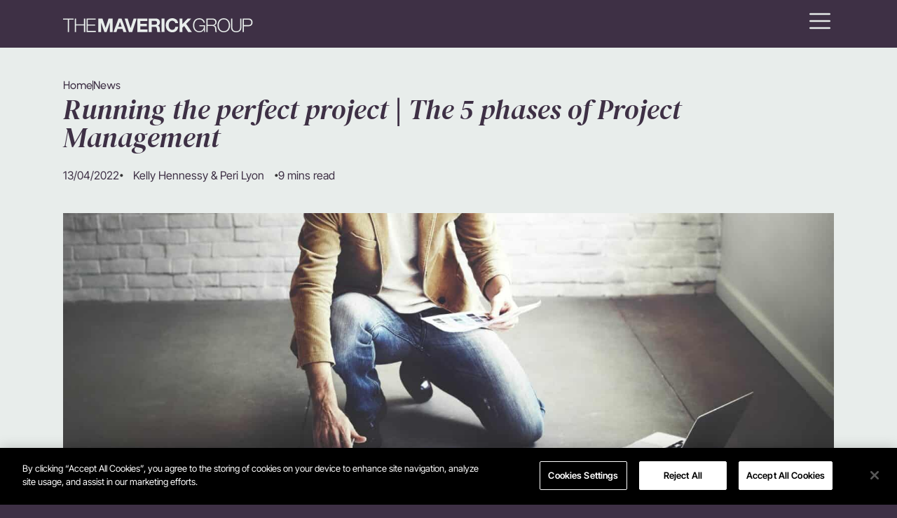

--- FILE ---
content_type: text/html; charset=UTF-8
request_url: https://maverick-group.com/5-phases-of-project-management/
body_size: 21756
content:
<!doctype html>
<html lang="en-US">
<head>
	<meta charset="UTF-8">
	<meta name="viewport" content="width=device-width, initial-scale=1">
	<link rel="profile" href="https://gmpg.org/xfn/11">
	<meta name='robots' content='index, follow, max-image-preview:large, max-snippet:-1, max-video-preview:-1' />
<!-- CookiePro Cookies Consent Notice start for maverick-group.com -->
<script src="https://cookie-cdn.cookiepro.com/scripttemplates/otSDKStub.js"  type="text/javascript" charset="UTF-8" data-domain-script="99c8450c-63c8-436a-ba32-471c91d7b31c" ></script>
<script type="text/javascript">
function OptanonWrapper() { }
</script>
<!-- CookiePro Cookies Consent Notice end for maverick-group.com -->
	<!-- This site is optimized with the Yoast SEO plugin v26.8 - https://yoast.com/product/yoast-seo-wordpress/ -->
	<title>Running the perfect project | The 5 phases of Project Management</title>
	<meta name="description" content="Want to know the perfect way to run a marketing campaign? We take a look at the important 5 stages of project management." />
	<link rel="canonical" href="https://maverick-group.com/5-phases-of-project-management/" />
	<meta property="og:locale" content="en_US" />
	<meta property="og:type" content="article" />
	<meta property="og:title" content="Running the perfect project | The 5 phases of Project Management" />
	<meta property="og:description" content="Want to know the perfect way to run a marketing campaign? We take a look at the important 5 stages of project management." />
	<meta property="og:url" content="https://maverick-group.com/5-phases-of-project-management/" />
	<meta property="og:site_name" content="The Maverick Group" />
	<meta property="article:published_time" content="2022-04-13T09:35:27+00:00" />
	<meta property="article:modified_time" content="2025-05-20T14:42:26+00:00" />
	<meta property="og:image" content="https://maverick-group.com/wp-content/uploads/2022/03/5-phases-of-Project-Management-1.jpg" />
	<meta property="og:image:width" content="1790" />
	<meta property="og:image:height" content="1171" />
	<meta property="og:image:type" content="image/jpeg" />
	<meta name="author" content="maverickgroup" />
	<meta name="twitter:card" content="summary_large_image" />
	<meta name="twitter:label1" content="Written by" />
	<meta name="twitter:data1" content="maverickgroup" />
	<meta name="twitter:label2" content="Est. reading time" />
	<meta name="twitter:data2" content="1 minute" />
	<script type="application/ld+json" class="yoast-schema-graph">{"@context":"https://schema.org","@graph":[{"@type":"Article","@id":"https://maverick-group.com/5-phases-of-project-management/#article","isPartOf":{"@id":"https://maverick-group.com/5-phases-of-project-management/"},"author":{"name":"maverickgroup","@id":"https://maverick-group.com/#/schema/person/90a2e24f1f8e5e986f9b337e33b3b998"},"headline":"Running the perfect project | The 5 phases of Project Management","datePublished":"2022-04-13T09:35:27+00:00","dateModified":"2025-05-20T14:42:26+00:00","mainEntityOfPage":{"@id":"https://maverick-group.com/5-phases-of-project-management/"},"wordCount":9,"publisher":{"@id":"https://maverick-group.com/#organization"},"image":{"@id":"https://maverick-group.com/5-phases-of-project-management/#primaryimage"},"thumbnailUrl":"https://maverick-group.com/wp-content/uploads/2022/03/5-phases-of-Project-Management-1.jpg","keywords":["The Maverick Group"],"articleSection":["All","Integrated"],"inLanguage":"en-US"},{"@type":"WebPage","@id":"https://maverick-group.com/5-phases-of-project-management/","url":"https://maverick-group.com/5-phases-of-project-management/","name":"Running the perfect project | The 5 phases of Project Management","isPartOf":{"@id":"https://maverick-group.com/#website"},"primaryImageOfPage":{"@id":"https://maverick-group.com/5-phases-of-project-management/#primaryimage"},"image":{"@id":"https://maverick-group.com/5-phases-of-project-management/#primaryimage"},"thumbnailUrl":"https://maverick-group.com/wp-content/uploads/2022/03/5-phases-of-Project-Management-1.jpg","datePublished":"2022-04-13T09:35:27+00:00","dateModified":"2025-05-20T14:42:26+00:00","description":"Want to know the perfect way to run a marketing campaign? We take a look at the important 5 stages of project management.","breadcrumb":{"@id":"https://maverick-group.com/5-phases-of-project-management/#breadcrumb"},"inLanguage":"en-US","potentialAction":[{"@type":"ReadAction","target":["https://maverick-group.com/5-phases-of-project-management/"]}]},{"@type":"ImageObject","inLanguage":"en-US","@id":"https://maverick-group.com/5-phases-of-project-management/#primaryimage","url":"https://maverick-group.com/wp-content/uploads/2022/03/5-phases-of-Project-Management-1.jpg","contentUrl":"https://maverick-group.com/wp-content/uploads/2022/03/5-phases-of-Project-Management-1.jpg","width":1790,"height":1171,"caption":"Understanding the phases of project life cycle"},{"@type":"BreadcrumbList","@id":"https://maverick-group.com/5-phases-of-project-management/#breadcrumb","itemListElement":[{"@type":"ListItem","position":1,"name":"Home","item":"https://maverick-group.com/"},{"@type":"ListItem","position":2,"name":"News","item":"https://maverick-group.com/who-we-are/news/"},{"@type":"ListItem","position":3,"name":"Running the perfect project | The 5 phases of Project Management"}]},{"@type":"WebSite","@id":"https://maverick-group.com/#website","url":"https://maverick-group.com/","name":"The Maverick Group","description":"Building brands from the InsideOut","publisher":{"@id":"https://maverick-group.com/#organization"},"potentialAction":[{"@type":"SearchAction","target":{"@type":"EntryPoint","urlTemplate":"https://maverick-group.com/?s={search_term_string}"},"query-input":{"@type":"PropertyValueSpecification","valueRequired":true,"valueName":"search_term_string"}}],"inLanguage":"en-US"},{"@type":"Organization","@id":"https://maverick-group.com/#organization","name":"The Maverick Group","url":"https://maverick-group.com/","logo":{"@type":"ImageObject","inLanguage":"en-US","@id":"https://maverick-group.com/#/schema/logo/image/","url":"https://maverick-group.com/wp-content/uploads/2024/10/TMGLogotypelight.svg","contentUrl":"https://maverick-group.com/wp-content/uploads/2024/10/TMGLogotypelight.svg","width":272,"height":20,"caption":"The Maverick Group"},"image":{"@id":"https://maverick-group.com/#/schema/logo/image/"}},{"@type":"Person","@id":"https://maverick-group.com/#/schema/person/90a2e24f1f8e5e986f9b337e33b3b998","name":"maverickgroup","image":{"@type":"ImageObject","inLanguage":"en-US","@id":"https://maverick-group.com/#/schema/person/image/","url":"https://secure.gravatar.com/avatar/fed34c5ae95cceaa0980bce0d659c74a99afb6a034e2c9b1b52425fd3fc25b72?s=96&d=mm&r=g","contentUrl":"https://secure.gravatar.com/avatar/fed34c5ae95cceaa0980bce0d659c74a99afb6a034e2c9b1b52425fd3fc25b72?s=96&d=mm&r=g","caption":"maverickgroup"},"sameAs":["https://maverick-group.com"],"url":"https://maverick-group.com/author/maverickgroup/"}]}</script>
	<!-- / Yoast SEO plugin. -->


<link rel="alternate" type="application/rss+xml" title="The Maverick Group &raquo; Feed" href="https://maverick-group.com/feed/" />
<link rel="alternate" type="application/rss+xml" title="The Maverick Group &raquo; Comments Feed" href="https://maverick-group.com/comments/feed/" />
<link rel="alternate" title="oEmbed (JSON)" type="application/json+oembed" href="https://maverick-group.com/wp-json/oembed/1.0/embed?url=https%3A%2F%2Fmaverick-group.com%2F5-phases-of-project-management%2F" />
<link rel="alternate" title="oEmbed (XML)" type="text/xml+oembed" href="https://maverick-group.com/wp-json/oembed/1.0/embed?url=https%3A%2F%2Fmaverick-group.com%2F5-phases-of-project-management%2F&#038;format=xml" />
<style id='wp-img-auto-sizes-contain-inline-css'>
img:is([sizes=auto i],[sizes^="auto," i]){contain-intrinsic-size:3000px 1500px}
/*# sourceURL=wp-img-auto-sizes-contain-inline-css */
</style>
<style id='wp-emoji-styles-inline-css'>

	img.wp-smiley, img.emoji {
		display: inline !important;
		border: none !important;
		box-shadow: none !important;
		height: 1em !important;
		width: 1em !important;
		margin: 0 0.07em !important;
		vertical-align: -0.1em !important;
		background: none !important;
		padding: 0 !important;
	}
/*# sourceURL=wp-emoji-styles-inline-css */
</style>
<link rel='stylesheet' id='wp-block-library-css' href='https://maverick-group.com/wp-includes/css/dist/block-library/style.min.css?ver=6.9' media='all' />
<style id='global-styles-inline-css'>
:root{--wp--preset--aspect-ratio--square: 1;--wp--preset--aspect-ratio--4-3: 4/3;--wp--preset--aspect-ratio--3-4: 3/4;--wp--preset--aspect-ratio--3-2: 3/2;--wp--preset--aspect-ratio--2-3: 2/3;--wp--preset--aspect-ratio--16-9: 16/9;--wp--preset--aspect-ratio--9-16: 9/16;--wp--preset--color--black: #000000;--wp--preset--color--cyan-bluish-gray: #abb8c3;--wp--preset--color--white: #ffffff;--wp--preset--color--pale-pink: #f78da7;--wp--preset--color--vivid-red: #cf2e2e;--wp--preset--color--luminous-vivid-orange: #ff6900;--wp--preset--color--luminous-vivid-amber: #fcb900;--wp--preset--color--light-green-cyan: #7bdcb5;--wp--preset--color--vivid-green-cyan: #00d084;--wp--preset--color--pale-cyan-blue: #8ed1fc;--wp--preset--color--vivid-cyan-blue: #0693e3;--wp--preset--color--vivid-purple: #9b51e0;--wp--preset--gradient--vivid-cyan-blue-to-vivid-purple: linear-gradient(135deg,rgb(6,147,227) 0%,rgb(155,81,224) 100%);--wp--preset--gradient--light-green-cyan-to-vivid-green-cyan: linear-gradient(135deg,rgb(122,220,180) 0%,rgb(0,208,130) 100%);--wp--preset--gradient--luminous-vivid-amber-to-luminous-vivid-orange: linear-gradient(135deg,rgb(252,185,0) 0%,rgb(255,105,0) 100%);--wp--preset--gradient--luminous-vivid-orange-to-vivid-red: linear-gradient(135deg,rgb(255,105,0) 0%,rgb(207,46,46) 100%);--wp--preset--gradient--very-light-gray-to-cyan-bluish-gray: linear-gradient(135deg,rgb(238,238,238) 0%,rgb(169,184,195) 100%);--wp--preset--gradient--cool-to-warm-spectrum: linear-gradient(135deg,rgb(74,234,220) 0%,rgb(151,120,209) 20%,rgb(207,42,186) 40%,rgb(238,44,130) 60%,rgb(251,105,98) 80%,rgb(254,248,76) 100%);--wp--preset--gradient--blush-light-purple: linear-gradient(135deg,rgb(255,206,236) 0%,rgb(152,150,240) 100%);--wp--preset--gradient--blush-bordeaux: linear-gradient(135deg,rgb(254,205,165) 0%,rgb(254,45,45) 50%,rgb(107,0,62) 100%);--wp--preset--gradient--luminous-dusk: linear-gradient(135deg,rgb(255,203,112) 0%,rgb(199,81,192) 50%,rgb(65,88,208) 100%);--wp--preset--gradient--pale-ocean: linear-gradient(135deg,rgb(255,245,203) 0%,rgb(182,227,212) 50%,rgb(51,167,181) 100%);--wp--preset--gradient--electric-grass: linear-gradient(135deg,rgb(202,248,128) 0%,rgb(113,206,126) 100%);--wp--preset--gradient--midnight: linear-gradient(135deg,rgb(2,3,129) 0%,rgb(40,116,252) 100%);--wp--preset--font-size--small: 13px;--wp--preset--font-size--medium: 20px;--wp--preset--font-size--large: 36px;--wp--preset--font-size--x-large: 42px;--wp--preset--spacing--20: 0.44rem;--wp--preset--spacing--30: 0.67rem;--wp--preset--spacing--40: 1rem;--wp--preset--spacing--50: 1.5rem;--wp--preset--spacing--60: 2.25rem;--wp--preset--spacing--70: 3.38rem;--wp--preset--spacing--80: 5.06rem;--wp--preset--shadow--natural: 6px 6px 9px rgba(0, 0, 0, 0.2);--wp--preset--shadow--deep: 12px 12px 50px rgba(0, 0, 0, 0.4);--wp--preset--shadow--sharp: 6px 6px 0px rgba(0, 0, 0, 0.2);--wp--preset--shadow--outlined: 6px 6px 0px -3px rgb(255, 255, 255), 6px 6px rgb(0, 0, 0);--wp--preset--shadow--crisp: 6px 6px 0px rgb(0, 0, 0);}:root { --wp--style--global--content-size: 800px;--wp--style--global--wide-size: 1200px; }:where(body) { margin: 0; }.wp-site-blocks > .alignleft { float: left; margin-right: 2em; }.wp-site-blocks > .alignright { float: right; margin-left: 2em; }.wp-site-blocks > .aligncenter { justify-content: center; margin-left: auto; margin-right: auto; }:where(.wp-site-blocks) > * { margin-block-start: 24px; margin-block-end: 0; }:where(.wp-site-blocks) > :first-child { margin-block-start: 0; }:where(.wp-site-blocks) > :last-child { margin-block-end: 0; }:root { --wp--style--block-gap: 24px; }:root :where(.is-layout-flow) > :first-child{margin-block-start: 0;}:root :where(.is-layout-flow) > :last-child{margin-block-end: 0;}:root :where(.is-layout-flow) > *{margin-block-start: 24px;margin-block-end: 0;}:root :where(.is-layout-constrained) > :first-child{margin-block-start: 0;}:root :where(.is-layout-constrained) > :last-child{margin-block-end: 0;}:root :where(.is-layout-constrained) > *{margin-block-start: 24px;margin-block-end: 0;}:root :where(.is-layout-flex){gap: 24px;}:root :where(.is-layout-grid){gap: 24px;}.is-layout-flow > .alignleft{float: left;margin-inline-start: 0;margin-inline-end: 2em;}.is-layout-flow > .alignright{float: right;margin-inline-start: 2em;margin-inline-end: 0;}.is-layout-flow > .aligncenter{margin-left: auto !important;margin-right: auto !important;}.is-layout-constrained > .alignleft{float: left;margin-inline-start: 0;margin-inline-end: 2em;}.is-layout-constrained > .alignright{float: right;margin-inline-start: 2em;margin-inline-end: 0;}.is-layout-constrained > .aligncenter{margin-left: auto !important;margin-right: auto !important;}.is-layout-constrained > :where(:not(.alignleft):not(.alignright):not(.alignfull)){max-width: var(--wp--style--global--content-size);margin-left: auto !important;margin-right: auto !important;}.is-layout-constrained > .alignwide{max-width: var(--wp--style--global--wide-size);}body .is-layout-flex{display: flex;}.is-layout-flex{flex-wrap: wrap;align-items: center;}.is-layout-flex > :is(*, div){margin: 0;}body .is-layout-grid{display: grid;}.is-layout-grid > :is(*, div){margin: 0;}body{padding-top: 0px;padding-right: 0px;padding-bottom: 0px;padding-left: 0px;}a:where(:not(.wp-element-button)){text-decoration: underline;}:root :where(.wp-element-button, .wp-block-button__link){background-color: #32373c;border-width: 0;color: #fff;font-family: inherit;font-size: inherit;font-style: inherit;font-weight: inherit;letter-spacing: inherit;line-height: inherit;padding-top: calc(0.667em + 2px);padding-right: calc(1.333em + 2px);padding-bottom: calc(0.667em + 2px);padding-left: calc(1.333em + 2px);text-decoration: none;text-transform: inherit;}.has-black-color{color: var(--wp--preset--color--black) !important;}.has-cyan-bluish-gray-color{color: var(--wp--preset--color--cyan-bluish-gray) !important;}.has-white-color{color: var(--wp--preset--color--white) !important;}.has-pale-pink-color{color: var(--wp--preset--color--pale-pink) !important;}.has-vivid-red-color{color: var(--wp--preset--color--vivid-red) !important;}.has-luminous-vivid-orange-color{color: var(--wp--preset--color--luminous-vivid-orange) !important;}.has-luminous-vivid-amber-color{color: var(--wp--preset--color--luminous-vivid-amber) !important;}.has-light-green-cyan-color{color: var(--wp--preset--color--light-green-cyan) !important;}.has-vivid-green-cyan-color{color: var(--wp--preset--color--vivid-green-cyan) !important;}.has-pale-cyan-blue-color{color: var(--wp--preset--color--pale-cyan-blue) !important;}.has-vivid-cyan-blue-color{color: var(--wp--preset--color--vivid-cyan-blue) !important;}.has-vivid-purple-color{color: var(--wp--preset--color--vivid-purple) !important;}.has-black-background-color{background-color: var(--wp--preset--color--black) !important;}.has-cyan-bluish-gray-background-color{background-color: var(--wp--preset--color--cyan-bluish-gray) !important;}.has-white-background-color{background-color: var(--wp--preset--color--white) !important;}.has-pale-pink-background-color{background-color: var(--wp--preset--color--pale-pink) !important;}.has-vivid-red-background-color{background-color: var(--wp--preset--color--vivid-red) !important;}.has-luminous-vivid-orange-background-color{background-color: var(--wp--preset--color--luminous-vivid-orange) !important;}.has-luminous-vivid-amber-background-color{background-color: var(--wp--preset--color--luminous-vivid-amber) !important;}.has-light-green-cyan-background-color{background-color: var(--wp--preset--color--light-green-cyan) !important;}.has-vivid-green-cyan-background-color{background-color: var(--wp--preset--color--vivid-green-cyan) !important;}.has-pale-cyan-blue-background-color{background-color: var(--wp--preset--color--pale-cyan-blue) !important;}.has-vivid-cyan-blue-background-color{background-color: var(--wp--preset--color--vivid-cyan-blue) !important;}.has-vivid-purple-background-color{background-color: var(--wp--preset--color--vivid-purple) !important;}.has-black-border-color{border-color: var(--wp--preset--color--black) !important;}.has-cyan-bluish-gray-border-color{border-color: var(--wp--preset--color--cyan-bluish-gray) !important;}.has-white-border-color{border-color: var(--wp--preset--color--white) !important;}.has-pale-pink-border-color{border-color: var(--wp--preset--color--pale-pink) !important;}.has-vivid-red-border-color{border-color: var(--wp--preset--color--vivid-red) !important;}.has-luminous-vivid-orange-border-color{border-color: var(--wp--preset--color--luminous-vivid-orange) !important;}.has-luminous-vivid-amber-border-color{border-color: var(--wp--preset--color--luminous-vivid-amber) !important;}.has-light-green-cyan-border-color{border-color: var(--wp--preset--color--light-green-cyan) !important;}.has-vivid-green-cyan-border-color{border-color: var(--wp--preset--color--vivid-green-cyan) !important;}.has-pale-cyan-blue-border-color{border-color: var(--wp--preset--color--pale-cyan-blue) !important;}.has-vivid-cyan-blue-border-color{border-color: var(--wp--preset--color--vivid-cyan-blue) !important;}.has-vivid-purple-border-color{border-color: var(--wp--preset--color--vivid-purple) !important;}.has-vivid-cyan-blue-to-vivid-purple-gradient-background{background: var(--wp--preset--gradient--vivid-cyan-blue-to-vivid-purple) !important;}.has-light-green-cyan-to-vivid-green-cyan-gradient-background{background: var(--wp--preset--gradient--light-green-cyan-to-vivid-green-cyan) !important;}.has-luminous-vivid-amber-to-luminous-vivid-orange-gradient-background{background: var(--wp--preset--gradient--luminous-vivid-amber-to-luminous-vivid-orange) !important;}.has-luminous-vivid-orange-to-vivid-red-gradient-background{background: var(--wp--preset--gradient--luminous-vivid-orange-to-vivid-red) !important;}.has-very-light-gray-to-cyan-bluish-gray-gradient-background{background: var(--wp--preset--gradient--very-light-gray-to-cyan-bluish-gray) !important;}.has-cool-to-warm-spectrum-gradient-background{background: var(--wp--preset--gradient--cool-to-warm-spectrum) !important;}.has-blush-light-purple-gradient-background{background: var(--wp--preset--gradient--blush-light-purple) !important;}.has-blush-bordeaux-gradient-background{background: var(--wp--preset--gradient--blush-bordeaux) !important;}.has-luminous-dusk-gradient-background{background: var(--wp--preset--gradient--luminous-dusk) !important;}.has-pale-ocean-gradient-background{background: var(--wp--preset--gradient--pale-ocean) !important;}.has-electric-grass-gradient-background{background: var(--wp--preset--gradient--electric-grass) !important;}.has-midnight-gradient-background{background: var(--wp--preset--gradient--midnight) !important;}.has-small-font-size{font-size: var(--wp--preset--font-size--small) !important;}.has-medium-font-size{font-size: var(--wp--preset--font-size--medium) !important;}.has-large-font-size{font-size: var(--wp--preset--font-size--large) !important;}.has-x-large-font-size{font-size: var(--wp--preset--font-size--x-large) !important;}
:root :where(.wp-block-pullquote){font-size: 1.5em;line-height: 1.6;}
/*# sourceURL=global-styles-inline-css */
</style>
<link rel='stylesheet' id='itfe-image-ticker-css-css' href='https://maverick-group.com/wp-content/plugins/image-ticker/itfe-image-ticker.css?ver=1.2' media='all' />
<link rel='stylesheet' id='hello-elementor-css' href='https://maverick-group.com/wp-content/themes/hello-elementor/assets/css/reset.css?ver=3.4.4' media='all' />
<link rel='stylesheet' id='hello-elementor-theme-style-css' href='https://maverick-group.com/wp-content/themes/hello-elementor/assets/css/theme.css?ver=3.4.4' media='all' />
<link rel='stylesheet' id='hello-elementor-header-footer-css' href='https://maverick-group.com/wp-content/themes/hello-elementor/assets/css/header-footer.css?ver=3.4.4' media='all' />
<link rel='stylesheet' id='elementor-frontend-css' href='https://maverick-group.com/wp-content/uploads/elementor/css/custom-frontend.min.css?ver=1769128648' media='all' />
<link rel='stylesheet' id='elementor-post-5-css' href='https://maverick-group.com/wp-content/uploads/elementor/css/post-5.css?ver=1769128648' media='all' />
<link rel='stylesheet' id='widget-image-css' href='https://maverick-group.com/wp-content/plugins/elementor/assets/css/widget-image.min.css?ver=3.34.2' media='all' />
<link rel='stylesheet' id='e-motion-fx-css' href='https://maverick-group.com/wp-content/plugins/elementor-pro/assets/css/modules/motion-fx.min.css?ver=3.34.2' media='all' />
<link rel='stylesheet' id='e-sticky-css' href='https://maverick-group.com/wp-content/plugins/elementor-pro/assets/css/modules/sticky.min.css?ver=3.34.2' media='all' />
<link rel='stylesheet' id='widget-mega-menu-css' href='https://maverick-group.com/wp-content/uploads/elementor/css/custom-pro-widget-mega-menu.min.css?ver=1769128648' media='all' />
<link rel='stylesheet' id='widget-heading-css' href='https://maverick-group.com/wp-content/plugins/elementor/assets/css/widget-heading.min.css?ver=3.34.2' media='all' />
<link rel='stylesheet' id='widget-social-icons-css' href='https://maverick-group.com/wp-content/plugins/elementor/assets/css/widget-social-icons.min.css?ver=3.34.2' media='all' />
<link rel='stylesheet' id='e-apple-webkit-css' href='https://maverick-group.com/wp-content/uploads/elementor/css/custom-apple-webkit.min.css?ver=1769128648' media='all' />
<link rel='stylesheet' id='widget-nav-menu-css' href='https://maverick-group.com/wp-content/uploads/elementor/css/custom-pro-widget-nav-menu.min.css?ver=1769128648' media='all' />
<link rel='stylesheet' id='widget-icon-list-css' href='https://maverick-group.com/wp-content/uploads/elementor/css/custom-widget-icon-list.min.css?ver=1769128648' media='all' />
<link rel='stylesheet' id='widget-post-info-css' href='https://maverick-group.com/wp-content/plugins/elementor-pro/assets/css/widget-post-info.min.css?ver=3.34.2' media='all' />
<link rel='stylesheet' id='elementor-icons-shared-0-css' href='https://maverick-group.com/wp-content/plugins/elementor/assets/lib/font-awesome/css/fontawesome.min.css?ver=5.15.3' media='all' />
<link rel='stylesheet' id='elementor-icons-fa-regular-css' href='https://maverick-group.com/wp-content/plugins/elementor/assets/lib/font-awesome/css/regular.min.css?ver=5.15.3' media='all' />
<link rel='stylesheet' id='elementor-icons-fa-solid-css' href='https://maverick-group.com/wp-content/plugins/elementor/assets/lib/font-awesome/css/solid.min.css?ver=5.15.3' media='all' />
<link rel='stylesheet' id='swiper-css' href='https://maverick-group.com/wp-content/plugins/elementor/assets/lib/swiper/v8/css/swiper.min.css?ver=8.4.5' media='all' />
<link rel='stylesheet' id='e-swiper-css' href='https://maverick-group.com/wp-content/plugins/elementor/assets/css/conditionals/e-swiper.min.css?ver=3.34.2' media='all' />
<link rel='stylesheet' id='widget-loop-common-css' href='https://maverick-group.com/wp-content/plugins/elementor-pro/assets/css/widget-loop-common.min.css?ver=3.34.2' media='all' />
<link rel='stylesheet' id='widget-loop-carousel-css' href='https://maverick-group.com/wp-content/plugins/elementor-pro/assets/css/widget-loop-carousel.min.css?ver=3.34.2' media='all' />
<link rel='stylesheet' id='widget-loop-grid-css' href='https://maverick-group.com/wp-content/uploads/elementor/css/custom-pro-widget-loop-grid.min.css?ver=1769128648' media='all' />
<link rel='stylesheet' id='e-animation-fadeIn-css' href='https://maverick-group.com/wp-content/plugins/elementor/assets/lib/animations/styles/fadeIn.min.css?ver=3.34.2' media='all' />
<link rel='stylesheet' id='e-popup-css' href='https://maverick-group.com/wp-content/plugins/elementor-pro/assets/css/conditionals/popup.min.css?ver=3.34.2' media='all' />
<link rel='stylesheet' id='elementor-icons-css' href='https://maverick-group.com/wp-content/plugins/elementor/assets/lib/eicons/css/elementor-icons.min.css?ver=5.46.0' media='all' />
<link rel='stylesheet' id='elementor-post-97-css' href='https://maverick-group.com/wp-content/uploads/elementor/css/post-97.css?ver=1769128649' media='all' />
<link rel='stylesheet' id='elementor-post-246-css' href='https://maverick-group.com/wp-content/uploads/elementor/css/post-246.css?ver=1769128649' media='all' />
<link rel='stylesheet' id='elementor-post-744-css' href='https://maverick-group.com/wp-content/uploads/elementor/css/post-744.css?ver=1769128655' media='all' />
<link rel='stylesheet' id='elementor-post-4760-css' href='https://maverick-group.com/wp-content/uploads/elementor/css/post-4760.css?ver=1769128649' media='all' />
<link rel='stylesheet' id='hello-elementor-child-style-css' href='https://maverick-group.com/wp-content/themes/hello-theme-child-master%202/style.css?ver=2.0.0' media='all' />
<link rel='stylesheet' id='elementor-icons-tmgicons-css' href='https://maverick-group.com/wp-content/uploads/elementor/custom-icons/tmgicons/css/tmgicons.css?ver=1.0.0' media='all' />
<link rel='stylesheet' id='elementor-icons-tmgsocialstf-css' href='https://maverick-group.com/wp-content/uploads/elementor/custom-icons/tmgsocialstf/css/tmgsocialstf.css?ver=1.0.0' media='all' />
<script src="https://maverick-group.com/wp-includes/js/jquery/jquery.min.js?ver=3.7.1" id="jquery-core-js"></script>
<script src="https://maverick-group.com/wp-includes/js/jquery/jquery-migrate.min.js?ver=3.4.1" id="jquery-migrate-js"></script>
<link rel="https://api.w.org/" href="https://maverick-group.com/wp-json/" /><link rel="alternate" title="JSON" type="application/json" href="https://maverick-group.com/wp-json/wp/v2/posts/2724" /><link rel="EditURI" type="application/rsd+xml" title="RSD" href="https://maverick-group.com/xmlrpc.php?rsd" />
<meta name="generator" content="WordPress 6.9" />
<link rel='shortlink' href='https://maverick-group.com/?p=2724' />
<!-- Stream WordPress user activity plugin v4.1.1 -->
    <!-- Start of HubSpot Embed Code -->
    <script type="text/javascript" id="hs-script-loader" async defer src="//js.hs-scripts.com/8879835.js"></script>
    <!-- End of HubSpot Embed Code -->
    <meta name="description" content="To run the perfect project, you’ve got to work closely with your agency’s Project Manager. If you want to know why Project Managers (PMs) are important, try running a project without one. Project Managers are multi-tasking magicians, keeping multiple plates spinning AND reporting back on each one.">
<meta name="generator" content="Elementor 3.34.2; features: additional_custom_breakpoints; settings: css_print_method-external, google_font-disabled, font_display-swap">
<!-- Global site tag (gtag.js) - Google Analytics -->
<script async src="https://www.googletagmanager.com/gtag/js?id=UA-165883635-1"></script>
<script>
  window.dataLayer = window.dataLayer || [];
  function gtag(){dataLayer.push(arguments);}
  gtag('js', new Date());

  gtag('config', 'UA-165883635-1');
</script>
			<style>
				.e-con.e-parent:nth-of-type(n+4):not(.e-lazyloaded):not(.e-no-lazyload),
				.e-con.e-parent:nth-of-type(n+4):not(.e-lazyloaded):not(.e-no-lazyload) * {
					background-image: none !important;
				}
				@media screen and (max-height: 1024px) {
					.e-con.e-parent:nth-of-type(n+3):not(.e-lazyloaded):not(.e-no-lazyload),
					.e-con.e-parent:nth-of-type(n+3):not(.e-lazyloaded):not(.e-no-lazyload) * {
						background-image: none !important;
					}
				}
				@media screen and (max-height: 640px) {
					.e-con.e-parent:nth-of-type(n+2):not(.e-lazyloaded):not(.e-no-lazyload),
					.e-con.e-parent:nth-of-type(n+2):not(.e-lazyloaded):not(.e-no-lazyload) * {
						background-image: none !important;
					}
				}
			</style>
			<link rel="icon" href="https://maverick-group.com/wp-content/uploads/2024/11/favicon_Rhino_large-150x150.png" sizes="32x32" />
<link rel="icon" href="https://maverick-group.com/wp-content/uploads/2024/11/favicon_Rhino_large-300x300.png" sizes="192x192" />
<link rel="apple-touch-icon" href="https://maverick-group.com/wp-content/uploads/2024/11/favicon_Rhino_large-300x300.png" />
<meta name="msapplication-TileImage" content="https://maverick-group.com/wp-content/uploads/2024/11/favicon_Rhino_large-300x300.png" />
		<style id="wp-custom-css">
			.two-font-header h1 em{
    color:#96B3D0;
    font-family: "DM Serif Display", serif;
    font-style: italic;
    font-weight: 400;
    letter-spacing: -0.01em;
		font-size: 1.2em;
}

.page-id-379 .e-n-accordion-item-title-icon{
	margin-top: -11px
}		</style>
		</head>
<body class="wp-singular post-template-default single single-post postid-2724 single-format-standard wp-custom-logo wp-embed-responsive wp-theme-hello-elementor wp-child-theme-hello-theme-child-master2 hello-elementor-default elementor-default elementor-kit-5 elementor-page-744">


<a class="skip-link screen-reader-text" href="#content">Skip to content</a>

		<header data-elementor-type="header" data-elementor-id="97" class="elementor elementor-97 elementor-location-header" data-elementor-post-type="elementor_library">
			<div class="elementor-element elementor-element-b683d31 e-con-full e-flex e-con e-parent" data-id="b683d31" data-element_type="container" data-settings="{&quot;background_background&quot;:&quot;classic&quot;,&quot;sticky&quot;:&quot;top&quot;,&quot;sticky_on&quot;:[&quot;widescreen&quot;,&quot;desktop&quot;,&quot;laptop&quot;,&quot;tablet&quot;,&quot;mobile&quot;],&quot;sticky_offset&quot;:0,&quot;sticky_effects_offset&quot;:0,&quot;sticky_anchor_link_offset&quot;:0}">
		<div class="elementor-element elementor-element-6f334f7 e-flex e-con-boxed e-con e-child" data-id="6f334f7" data-element_type="container" data-settings="{&quot;background_background&quot;:&quot;classic&quot;}">
					<div class="e-con-inner">
				<div class="elementor-element elementor-element-5cabd88 elementor-widget elementor-widget-theme-site-logo elementor-widget-image" data-id="5cabd88" data-element_type="widget" data-widget_type="theme-site-logo.default">
				<div class="elementor-widget-container">
											<a href="https://maverick-group.com">
			<img width="272" height="20" src="https://maverick-group.com/wp-content/uploads/2024/10/TMGLogotypelight.svg" class="attachment-full size-full wp-image-832" alt="" />				</a>
											</div>
				</div>
				<div class="elementor-element elementor-element-8777d2a elementor-view-default elementor-widget elementor-widget-icon" data-id="8777d2a" data-element_type="widget" data-widget_type="icon.default">
				<div class="elementor-widget-container">
							<div class="elementor-icon-wrapper">
			<a class="elementor-icon" href="#elementor-action%3Aaction%3Dpopup%3Aopen%26settings%3DeyJpZCI6IjEwMyIsInRvZ2dsZSI6ZmFsc2V9">
			<i aria-hidden="true" class="icon icon-tmg-icon-menu"></i>			</a>
		</div>
						</div>
				</div>
					</div>
				</div>
		<div class="elementor-element elementor-element-58399ad e-flex e-con-boxed e-con e-child" data-id="58399ad" data-element_type="container" data-settings="{&quot;background_background&quot;:&quot;classic&quot;,&quot;position&quot;:&quot;absolute&quot;,&quot;motion_fx_motion_fx_scrolling&quot;:&quot;yes&quot;,&quot;motion_fx_opacity_effect&quot;:&quot;yes&quot;,&quot;motion_fx_opacity_range&quot;:{&quot;unit&quot;:&quot;%&quot;,&quot;size&quot;:&quot;&quot;,&quot;sizes&quot;:{&quot;start&quot;:5,&quot;end&quot;:10}},&quot;motion_fx_range&quot;:&quot;page&quot;,&quot;motion_fx_opacity_direction&quot;:&quot;out-in&quot;,&quot;motion_fx_opacity_level&quot;:{&quot;unit&quot;:&quot;px&quot;,&quot;size&quot;:10,&quot;sizes&quot;:[]},&quot;motion_fx_devices&quot;:[&quot;widescreen&quot;,&quot;desktop&quot;,&quot;laptop&quot;,&quot;tablet&quot;,&quot;mobile&quot;]}">
					<div class="e-con-inner">
					</div>
				</div>
				</div>
				</header>
				<div data-elementor-type="single-post" data-elementor-id="744" class="elementor elementor-744 elementor-location-single post-2724 post type-post status-publish format-standard has-post-thumbnail hentry category-all category-integrated tag-the-maverick-group" data-elementor-post-type="elementor_library">
			<div class="elementor-element elementor-element-5523b516 e-flex e-con-boxed e-con e-parent" data-id="5523b516" data-element_type="container" data-settings="{&quot;background_background&quot;:&quot;classic&quot;}">
					<div class="e-con-inner">
				<div class="elementor-element elementor-element-2e922478 elementor-icon-list--layout-inline elementor-hidden-mobile elementor-list-item-link-full_width elementor-widget elementor-widget-icon-list" data-id="2e922478" data-element_type="widget" data-widget_type="icon-list.default">
				<div class="elementor-widget-container">
							<ul class="elementor-icon-list-items elementor-inline-items">
							<li class="elementor-icon-list-item elementor-inline-item">
											<a href="/">

											<span class="elementor-icon-list-text">Home</span>
											</a>
									</li>
								<li class="elementor-icon-list-item elementor-inline-item">
											<a href="/who-we-are/news/">

											<span class="elementor-icon-list-text">News</span>
											</a>
									</li>
						</ul>
						</div>
				</div>
				<div class="elementor-element elementor-element-7132ad9d elementor-widget__width-initial elementor-widget elementor-widget-theme-post-title elementor-page-title elementor-widget-heading" data-id="7132ad9d" data-element_type="widget" data-widget_type="theme-post-title.default">
				<div class="elementor-widget-container">
					<h1 class="elementor-heading-title elementor-size-default">Running the perfect project | The 5 phases of Project Management</h1>				</div>
				</div>
		<div class="elementor-element elementor-element-e745f78 e-con-full e-flex e-con e-child" data-id="e745f78" data-element_type="container">
				<div class="elementor-element elementor-element-d1ee291 elementor-widget elementor-widget-post-info" data-id="d1ee291" data-element_type="widget" data-widget_type="post-info.default">
				<div class="elementor-widget-container">
							<ul class="elementor-inline-items elementor-icon-list-items elementor-post-info">
								<li class="elementor-icon-list-item elementor-repeater-item-66db022 elementor-inline-item" itemprop="datePublished">
													<span class="elementor-icon-list-text elementor-post-info__item elementor-post-info__item--type-date">
										<time>13/04/2022</time>					</span>
								</li>
				</ul>
						</div>
				</div>
				<div class="elementor-element elementor-element-3e0da7a elementor-widget elementor-widget-shortcode" data-id="3e0da7a" data-element_type="widget" data-widget_type="shortcode.default">
				<div class="elementor-widget-container">
							<div class="elementor-shortcode"><div class="acf-author-list"><div class="author-name">Kelly Hennessy &amp; Peri Lyon</div></div></div>
						</div>
				</div>
				<div class="elementor-element elementor-element-52341d3 elementor-widget elementor-widget-post-info" data-id="52341d3" data-element_type="widget" data-widget_type="post-info.default">
				<div class="elementor-widget-container">
							<ul class="elementor-inline-items elementor-icon-list-items elementor-post-info">
								<li class="elementor-icon-list-item elementor-repeater-item-75834a3 elementor-inline-item">
													<span class="elementor-icon-list-text elementor-post-info__item elementor-post-info__item--type-custom">
										9 mins read					</span>
								</li>
				</ul>
						</div>
				</div>
				</div>
				<div class="elementor-element elementor-element-9e7f62a elementor-widget elementor-widget-theme-post-featured-image elementor-widget-image" data-id="9e7f62a" data-element_type="widget" data-widget_type="theme-post-featured-image.default">
				<div class="elementor-widget-container">
															<img fetchpriority="high" width="1790" height="1171" src="https://maverick-group.com/wp-content/uploads/2022/03/5-phases-of-Project-Management-1.jpg" class="attachment-full size-full wp-image-2726" alt="Understanding the phases of project life cycle" srcset="https://maverick-group.com/wp-content/uploads/2022/03/5-phases-of-Project-Management-1.jpg 1790w, https://maverick-group.com/wp-content/uploads/2022/03/5-phases-of-Project-Management-1-300x196.jpg 300w, https://maverick-group.com/wp-content/uploads/2022/03/5-phases-of-Project-Management-1-1024x670.jpg 1024w, https://maverick-group.com/wp-content/uploads/2022/03/5-phases-of-Project-Management-1-768x502.jpg 768w, https://maverick-group.com/wp-content/uploads/2022/03/5-phases-of-Project-Management-1-1536x1005.jpg 1536w" sizes="(max-width: 1790px) 100vw, 1790px" />															</div>
				</div>
					</div>
				</div>
		<div class="elementor-element elementor-element-4b222c1d news-content e-flex e-con-boxed e-con e-parent" data-id="4b222c1d" data-element_type="container">
					<div class="e-con-inner">
				<div class="elementor-element elementor-element-65e9c8e elementor-widget elementor-widget-shortcode" data-id="65e9c8e" data-element_type="widget" data-widget_type="shortcode.default">
				<div class="elementor-widget-container">
							<div class="elementor-shortcode"><div class="wysiwyg-content"><p>To run the perfect project, you’ve got to work closely with your agency’s Project Manager. If you want to know why Project Managers (PMs) are important, try running a project without one. Project Managers are multi-tasking magicians, keeping multiple plates spinning AND reporting back on each one. Co-ordinating multiple teams (known in the trade as ‘herding cats’), Project Managers organise resources to achieve a specific goal. Although they work closely with <a href="https://www.marketingweek.com/the-art-of-client-servicing/" target="_blank" rel="noopener">Client Services</a>, the two have very different responsibilities. Client Services Managers concentrate on meeting the client’s needs, while Project Managers are focused on bringing those needs to fruition. The latter is a science with five distinct steps. We’ve broken them down for you in our handy Maverick Group guide to the 5 phases of Project Management.</p>
<h2>The five project management phases</h2>
<p>Organisations first started to adopt formal project management methodology in the 1950s and have never looked back. Today, project management is a profession that has its own certifications, standards and best practice that are evolving all the time. But at the heart of every Project Manager’s playbook, you’ll find the same five phases for the project management life cycle: <strong>Initiation</strong>; <strong>Planning</strong>; <strong>Execution</strong>; <strong>Monitoring/Control</strong>; and <strong>Closure</strong>. Here’s what they involve.</p>
<h3>Phase 1: Initiation</h3>
<p>Before any project can start, everyone has to be clear on what’s wanted and whether it’s feasible. If the project gets a green light, the next step is to put together a document (sometimes called a Project Charter or Project Initiation Document) that sets out the project’s aim and requirements. Although there’s no need to go into too much technical detail (as this will be covered in Phase 2), it’s a good idea to specify stakeholders, business needs and business case if relevant. The main thing is that everyone’s in agreement on what’s expected and the goal you’re working towards.</p>
</div><div class="image-block"><img src="https://maverick-group.com/wp-content/uploads/2022/04/5-Phases-of-Project-Management-Planning-1.jpg" alt="Image"></div><div class="wysiwyg-content"><h3>Phase 2: Planning</h3>
<p><strong> </strong>As you’d expect, the project planning phase is vital to the overall success of the project. It’s at this point that the whole project team will deep dive into the specifics and requirements to agree a project’s scope. Cost, quality, resources, timings – they’ll all be considered. Some Project Managers use the following recognised methods to set well defined goals.</p>
<p><strong><em><a href="https://www.atlassian.com/blog/productivity/how-to-write-smart-goals" target="_blank" rel="noopener">SMART</a>:</em></strong></p>
<p><strong>S</strong>pecific – Set concrete goals by answering the questions who, what, where, when, which, and why.<br />
<strong>M</strong>easurable – Create criteria to measure the success of the goals.<br />
<strong>A</strong>ttainable – Consider what it will take to achieve the goals.<br />
<strong>R</strong>ealistic – Is everyone willing and able to work towards a particular goal?<br />
<strong>T</strong>imely – Set a timetable for achieving the goals.</p>
<p>CLEAR is a more recently developed technique for goal-setting that’s suited to a fast-paced business environment.</p>
<p><strong><em>CLEAR:</em></strong></p>
<p><strong>C</strong>ollaborative – The goals should foster teamwork.<br />
<strong>L</strong>imited – They should be specific and manageable.<br />
<strong>E</strong>motional – Goals should inspire team members and encourage an emotional response so they feel invested in the work.<br />
<strong>A</strong>ppreciable – Larger goals should be split into more manageable, bite-size tasks that can be swiftly achieved.<br />
<strong>R</strong>efinable – Goals should be flexible enough to withstand any changes or refinements.</p>
<p>Other documents that may be created at this stage include communication plans, risk management plans and diagrams showing project structure and progress, such as Work Breakdown Schedules (WBS) and <a href="https://www.gantt.com/" target="_blank" rel="noopener">Gantt Charts</a>. There’s a huge range of project management software out there to suit every organisation and purpose.</p>
<h3>Phase 3: Execution</h3>
<p>It may take time to agree the scope, but it’s essential that it’s fully agreed before anything else happens. Once the scope’s been rubber-stamped, the teams can swing into action. They could be Writers, Strategists, Film Producers or a mixture of all the above and more. Each person will work according to the project plan to supply their deliverable. For a Project Manager, the project execution phase is perhaps the busiest, with status meetings, stakeholder updates, performance reports and the co-ordination of resources. A good Project Manager will be conscientious about work management and flexible enough to deal with changes, problems and adjustments.</p>
</div><div class="image-block"><img src="https://maverick-group.com/wp-content/uploads/2022/04/5-Phases-of-Project-Management-Monitoring-1.jpg" alt="Image"></div><div class="wysiwyg-content"><h3>Phase 4: Project monitoring and control</h3>
<p>Although this is labelled as phase 4, monitoring and control actually runs parallel to phase 3. As the team works, the Project Manager keeps close track of progress, making sure it’s in line with the overall project plan. To measure performance accurately, the Project Manager will use a number of Key Performance Indicators (KPIs) such as budgets, timelines, project goals, quality of deliverables and team performance. By keeping track of these important metrics, Project Managers can spot issues and move to solve them swiftly. For instance, they might identify a bottleneck or need to build in additional time. Diligent monitoring means the Project Manager has the data they need to go back to a stakeholder and justify a request.</p>
<h3>Phase 5: Closure</h3>
<p>The team has finished and the final product is in the client’s hands. The project’s all done and dusted, right?</p>
<p>Almost. Every project needs to be properly closed down before the next one is considered. The Project Manager will finalise reporting, hold a retrospective meeting and perhaps arrange a little celebration.</p>
<p>After all, the team have worked hard together and their efforts deserve to be recognised. There’s also the valuable exercise of assessing what worked well and what did not – project wins and pain points. This information will be used to make changes (if necessary) to the way projects are run in the future. Continuous improvement is therefore built into the process.</p>
</div><div class="image-block"><img src="https://maverick-group.com/wp-content/uploads/2022/04/Hub-1.jpg" alt="Image"></div><div class="wysiwyg-content"><h2>How we do projects at The Maverick Group</h2>
<p>So, that’s the big five-step picture. But how do we work here at The Maverick Group? Although we follow the five phases approach, we have a secret weapon up our sleeve. <a href="https://maverick-group.com/services/"><strong>The HUB</strong></a> is a hybrid concierge service, made up of Strategists, Client Services and Project Managers. It sits at the centre of our nine business units and gives clients a single point of contact. This person can quickly call on a host of experts, from film producers to digital gurus, to provide advice, answer queries and get projects moving rapidly. Highly agile and unique to The Maverick Group, the HUB connects the right people simply and swiftly.</p>
<p><strong>Kelly,</strong> <strong>The</strong> <strong>Maverick Group’s Project Director, explains:</strong></p>
<p><strong><em>“</em></strong><em>Through the HUB, clients can take advantage of the breadth of specialism within each Business Unit at The Maverick Group. We can create a completely tailor-made team for them, depending on what type of client they are, the support they need but also the type of engagement. The HUB isn’t a third party between the client and the team; it represents both sides. We’re there as the client experts, aware of wider portfolio management and able to advise our team. And it’s vice versa for the client – we can give them all the information they need on the team.”</em></p>
<p><strong>Makes sense, right? Here’s how it works in practice:</strong></p>
<p><em>“At The Maverick Group, we follow the five stages of project management (although for us they’re a guide not a bible). When a client calls the HUB, we’ll work with them to scope out their requirements and populate a brief. The brief then comes into our internal teams and we assign the right people to deliver it.</em><em> The next step is </em><em>a kick-off session, where the internal stakeholders define what the requirements are, what additional information we need from the client and start to map out a rough approach. That’s formulated into a statement of work or contract. And alongside that contract, we set out timings, costs and any assumptions or dependencies that need to be considered. Once that contract’s been agreed, the project starts and the monitoring and control phase begins, alongside delivery. We do a lot of reporting: weekly catch-ups with the client, progress reports and anything that needs to be flagged up or challenged. Once we’ve delivered the project we like to do a retrospective, focusing on the performance of a project but also the cost.” </em></p>
<p>If you like the sound of that and want to read about the HUB in action, check out how the team brought Pendragon’s <a href="https://electric-tmg.com/case-studies/sellsational-evans-halshaw/" target="_blank" rel="noopener">Evans Halshaw Sellsational</a> project to life.</p>
</div><div class="image-block"><img src="https://maverick-group.com/wp-content/uploads/2022/04/Sellsational-Evans-Halshaw-1.png" alt="Image"></div><div class="wysiwyg-content"><p><strong>In the meantime, here are Kelly’s tips for a successful project.</strong></p>
<p><em>“Be open and transparent in terms of the information that you’re sharing and the challenges you might face. Make us aware of any pushback or issues that might arise so we can work around them. The best way to work with a Project Manager is to communicate frequently – that’s how trust is built. We can only understand your problems and offer considered solutions when we know what the challenges are.”</em></p>
<p><strong>Speaking of Project Managers…</strong></p>
<p><em>“A good Project Manager allows the team – creatives, strategists etc. – to focus on the brief in hand. They will make the whole project management process easier and more efficient, enabling project delivery to happen. The sign of a good Project Manager is someone who can mitigate confusion and complexity and distil everything into a goal to be achieved. If problems occur – which is just part of life – the Project Manager will know where to flex and what can change so delivery isn’t affected.”</em></p>
<p><strong>Kicking off a big project can be daunting if you’re not experienced, but Kelly’s team are here to hold your hand and make sure everything goes smoothly. For access to a full range of integrated services and the marvellous Maverick Group team, <a href="https://maverick-group.com/contact/" target="_blank" rel="noopener">just drop us a line or give us a ring</a>. We’ll make sure your project gets maximum TLC.</strong></p>
<p>&nbsp;</p>
</div></div>
						</div>
				</div>
					</div>
				</div>
		<div class="elementor-element elementor-element-5642bdbc e-flex e-con-boxed e-con e-parent" data-id="5642bdbc" data-element_type="container" data-settings="{&quot;background_background&quot;:&quot;classic&quot;}">
					<div class="e-con-inner">
				<div class="elementor-element elementor-element-4dacda5d elementor-widget elementor-widget-heading" data-id="4dacda5d" data-element_type="widget" data-widget_type="heading.default">
				<div class="elementor-widget-container">
					<h2 class="elementor-heading-title elementor-size-default">More News</h2>				</div>
				</div>
				<div class="elementor-element elementor-element-16acd59 elementor-hidden-widescreen elementor-hidden-desktop elementor-hidden-laptop elementor-widget elementor-widget-loop-carousel" data-id="16acd59" data-element_type="widget" data-settings="{&quot;template_id&quot;:&quot;4826&quot;,&quot;slides_to_show_tablet&quot;:&quot;1&quot;,&quot;offset_sides&quot;:&quot;right&quot;,&quot;offset_width_mobile&quot;:{&quot;unit&quot;:&quot;px&quot;,&quot;size&quot;:34,&quot;sizes&quot;:[]},&quot;image_spacing_custom_mobile&quot;:{&quot;unit&quot;:&quot;px&quot;,&quot;size&quot;:20,&quot;sizes&quot;:[]},&quot;_skin&quot;:&quot;post&quot;,&quot;slides_to_show&quot;:&quot;3&quot;,&quot;slides_to_show_widescreen&quot;:&quot;3&quot;,&quot;slides_to_show_laptop&quot;:&quot;3&quot;,&quot;slides_to_show_mobile&quot;:&quot;1&quot;,&quot;slides_to_scroll&quot;:&quot;1&quot;,&quot;edit_handle_selector&quot;:&quot;.elementor-loop-container&quot;,&quot;autoplay&quot;:&quot;yes&quot;,&quot;autoplay_speed&quot;:5000,&quot;pause_on_hover&quot;:&quot;yes&quot;,&quot;pause_on_interaction&quot;:&quot;yes&quot;,&quot;infinite&quot;:&quot;yes&quot;,&quot;speed&quot;:500,&quot;offset_width&quot;:{&quot;unit&quot;:&quot;px&quot;,&quot;size&quot;:80,&quot;sizes&quot;:[]},&quot;offset_width_widescreen&quot;:{&quot;unit&quot;:&quot;px&quot;,&quot;size&quot;:&quot;&quot;,&quot;sizes&quot;:[]},&quot;offset_width_laptop&quot;:{&quot;unit&quot;:&quot;px&quot;,&quot;size&quot;:&quot;&quot;,&quot;sizes&quot;:[]},&quot;offset_width_tablet&quot;:{&quot;unit&quot;:&quot;px&quot;,&quot;size&quot;:&quot;&quot;,&quot;sizes&quot;:[]},&quot;image_spacing_custom&quot;:{&quot;unit&quot;:&quot;px&quot;,&quot;size&quot;:10,&quot;sizes&quot;:[]},&quot;image_spacing_custom_widescreen&quot;:{&quot;unit&quot;:&quot;px&quot;,&quot;size&quot;:&quot;&quot;,&quot;sizes&quot;:[]},&quot;image_spacing_custom_laptop&quot;:{&quot;unit&quot;:&quot;px&quot;,&quot;size&quot;:&quot;&quot;,&quot;sizes&quot;:[]},&quot;image_spacing_custom_tablet&quot;:{&quot;unit&quot;:&quot;px&quot;,&quot;size&quot;:&quot;&quot;,&quot;sizes&quot;:[]}}" data-widget_type="loop-carousel.post">
				<div class="elementor-widget-container">
							<div class="swiper elementor-loop-container elementor-grid" role="list" dir="ltr">
				<div class="swiper-wrapper" aria-live="off">
		<style id="loop-4826">.elementor-4826 .elementor-element.elementor-element-a58f428{--display:flex;--margin-top:0px;--margin-bottom:0px;--margin-left:0px;--margin-right:0px;--padding-top:0px;--padding-bottom:0px;--padding-left:0px;--padding-right:0px;}.elementor-widget-theme-post-featured-image .widget-image-caption{color:var( --e-global-color-text );font-family:var( --e-global-typography-text-font-family ), Sans-serif;font-size:var( --e-global-typography-text-font-size );font-weight:var( --e-global-typography-text-font-weight );line-height:var( --e-global-typography-text-line-height );}.elementor-4826 .elementor-element.elementor-element-7997c3b img{height:196px;object-fit:cover;object-position:center center;}.elementor-widget-theme-post-title .elementor-heading-title{font-family:var( --e-global-typography-primary-font-family ), Sans-serif;font-size:var( --e-global-typography-primary-font-size );font-weight:var( --e-global-typography-primary-font-weight );line-height:var( --e-global-typography-primary-line-height );color:var( --e-global-color-primary );}.elementor-4826 .elementor-element.elementor-element-1dc3a78 .elementor-heading-title{font-family:"Inter Tight", Sans-serif;font-size:1.2em;font-weight:600;line-height:1.4em;color:var( --e-global-color-primary );}.elementor-widget-theme-post-excerpt .elementor-widget-container{font-family:var( --e-global-typography-text-font-family ), Sans-serif;font-size:var( --e-global-typography-text-font-size );font-weight:var( --e-global-typography-text-font-weight );line-height:var( --e-global-typography-text-line-height );color:var( --e-global-color-text );}.elementor-4826 .elementor-element.elementor-element-580e707 .elementor-widget-container{font-family:"Urbanist", Sans-serif;font-size:1em;font-weight:500;line-height:1.4em;color:var( --e-global-color-primary );}.elementor-widget-post-info .elementor-icon-list-item:not(:last-child):after{border-color:var( --e-global-color-text );}.elementor-widget-post-info .elementor-icon-list-icon i{color:var( --e-global-color-primary );}.elementor-widget-post-info .elementor-icon-list-icon svg{fill:var( --e-global-color-primary );}.elementor-widget-post-info .elementor-icon-list-text, .elementor-widget-post-info .elementor-icon-list-text a{color:var( --e-global-color-secondary );}.elementor-widget-post-info .elementor-icon-list-item{font-family:var( --e-global-typography-text-font-family ), Sans-serif;font-size:var( --e-global-typography-text-font-size );font-weight:var( --e-global-typography-text-font-weight );line-height:var( --e-global-typography-text-line-height );}.elementor-4826 .elementor-element.elementor-element-de64d73 .elementor-icon-list-icon{width:14px;}.elementor-4826 .elementor-element.elementor-element-de64d73 .elementor-icon-list-icon i{font-size:14px;}.elementor-4826 .elementor-element.elementor-element-de64d73 .elementor-icon-list-icon svg{--e-icon-list-icon-size:14px;}.elementor-4826 .elementor-element.elementor-element-de64d73 .elementor-icon-list-text, .elementor-4826 .elementor-element.elementor-element-de64d73 .elementor-icon-list-text a{color:var( --e-global-color-primary );}.elementor-4826 .elementor-element.elementor-element-de64d73 .elementor-icon-list-item{font-family:"Inter Tight", Sans-serif;font-size:0.8em;font-weight:500;line-height:24px;}@media(max-width:1366px){.elementor-widget-theme-post-featured-image .widget-image-caption{font-size:var( --e-global-typography-text-font-size );line-height:var( --e-global-typography-text-line-height );}.elementor-widget-theme-post-title .elementor-heading-title{font-size:var( --e-global-typography-primary-font-size );line-height:var( --e-global-typography-primary-line-height );}.elementor-widget-theme-post-excerpt .elementor-widget-container{font-size:var( --e-global-typography-text-font-size );line-height:var( --e-global-typography-text-line-height );}.elementor-widget-post-info .elementor-icon-list-item{font-size:var( --e-global-typography-text-font-size );line-height:var( --e-global-typography-text-line-height );}}@media(max-width:1024px){.elementor-widget-theme-post-featured-image .widget-image-caption{font-size:var( --e-global-typography-text-font-size );line-height:var( --e-global-typography-text-line-height );}.elementor-widget-theme-post-title .elementor-heading-title{font-size:var( --e-global-typography-primary-font-size );line-height:var( --e-global-typography-primary-line-height );}.elementor-4826 .elementor-element.elementor-element-1dc3a78 .elementor-heading-title{font-size:20px;line-height:28px;}.elementor-widget-theme-post-excerpt .elementor-widget-container{font-size:var( --e-global-typography-text-font-size );line-height:var( --e-global-typography-text-line-height );}.elementor-4826 .elementor-element.elementor-element-580e707 .elementor-widget-container{font-size:16px;line-height:24px;}.elementor-widget-post-info .elementor-icon-list-item{font-size:var( --e-global-typography-text-font-size );line-height:var( --e-global-typography-text-line-height );}}@media(max-width:767px){.elementor-widget-theme-post-featured-image .widget-image-caption{font-size:var( --e-global-typography-text-font-size );line-height:var( --e-global-typography-text-line-height );}.elementor-widget-theme-post-title .elementor-heading-title{font-size:var( --e-global-typography-primary-font-size );line-height:var( --e-global-typography-primary-line-height );}.elementor-widget-theme-post-excerpt .elementor-widget-container{font-size:var( --e-global-typography-text-font-size );line-height:var( --e-global-typography-text-line-height );}.elementor-widget-post-info .elementor-icon-list-item{font-size:var( --e-global-typography-text-font-size );line-height:var( --e-global-typography-text-line-height );}}@media(min-width:2400px){.elementor-widget-theme-post-featured-image .widget-image-caption{font-size:var( --e-global-typography-text-font-size );line-height:var( --e-global-typography-text-line-height );}.elementor-widget-theme-post-title .elementor-heading-title{font-size:var( --e-global-typography-primary-font-size );line-height:var( --e-global-typography-primary-line-height );}.elementor-widget-theme-post-excerpt .elementor-widget-container{font-size:var( --e-global-typography-text-font-size );line-height:var( --e-global-typography-text-line-height );}.elementor-widget-post-info .elementor-icon-list-item{font-size:var( --e-global-typography-text-font-size );line-height:var( --e-global-typography-text-line-height );}}</style>		<div data-elementor-type="loop-item" data-elementor-id="4826" class="elementor elementor-4826 swiper-slide e-loop-item e-loop-item-6678 post-6678 post type-post status-publish format-standard has-post-thumbnail hentry category-all" data-elementor-post-type="elementor_library" role="group" aria-roledescription="slide" data-custom-edit-handle="1">
			<div class="elementor-element elementor-element-a58f428 e-flex e-con-boxed e-con e-parent" data-id="a58f428" data-element_type="container">
					<div class="e-con-inner">
				<div class="elementor-element elementor-element-7997c3b elementor-widget elementor-widget-theme-post-featured-image elementor-widget-image" data-id="7997c3b" data-element_type="widget" data-widget_type="theme-post-featured-image.default">
				<div class="elementor-widget-container">
																<a href="https://maverick-group.com/christmas-ads-2025/">
							<img width="768" height="510" src="https://maverick-group.com/wp-content/uploads/2025/12/Christmas-ads-2-768x510.jpg" class="attachment-medium_large size-medium_large wp-image-6698" alt="" srcset="https://maverick-group.com/wp-content/uploads/2025/12/Christmas-ads-2-768x510.jpg 768w, https://maverick-group.com/wp-content/uploads/2025/12/Christmas-ads-2-300x199.jpg 300w, https://maverick-group.com/wp-content/uploads/2025/12/Christmas-ads-2-1024x680.jpg 1024w, https://maverick-group.com/wp-content/uploads/2025/12/Christmas-ads-2.jpg 1200w" sizes="(max-width: 768px) 100vw, 768px" />								</a>
															</div>
				</div>
				<div class="elementor-element elementor-element-1dc3a78 elementor-widget elementor-widget-theme-post-title elementor-page-title elementor-widget-heading" data-id="1dc3a78" data-element_type="widget" data-widget_type="theme-post-title.default">
				<div class="elementor-widget-container">
					<h2 class="elementor-heading-title elementor-size-default"><a href="https://maverick-group.com/christmas-ads-2025/">Christmas Ads: Why Waitrose’s Rom-Com Short Has Risen to the Top</a></h2>				</div>
				</div>
				<div class="elementor-element elementor-element-580e707 elementor-widget elementor-widget-theme-post-excerpt" data-id="580e707" data-element_type="widget" data-widget_type="theme-post-excerpt.default">
				<div class="elementor-widget-container">
					Every year, the UK Christmas advertising landscape becomes a battleground of emotion, spectacle, and branding strategy. While the usual suspects...				</div>
				</div>
				<div class="elementor-element elementor-element-de64d73 elementor-widget elementor-widget-post-info" data-id="de64d73" data-element_type="widget" data-widget_type="post-info.default">
				<div class="elementor-widget-container">
							<ul class="elementor-inline-items elementor-icon-list-items elementor-post-info">
								<li class="elementor-icon-list-item elementor-repeater-item-1ff42e1 elementor-inline-item" itemprop="datePublished">
													<span class="elementor-icon-list-text elementor-post-info__item elementor-post-info__item--type-date">
										<time>09/12/2025</time>					</span>
								</li>
				</ul>
						</div>
				</div>
					</div>
				</div>
				</div>
				<div data-elementor-type="loop-item" data-elementor-id="4826" class="elementor elementor-4826 swiper-slide e-loop-item e-loop-item-6648 post-6648 post type-post status-publish format-standard has-post-thumbnail hentry category-all" data-elementor-post-type="elementor_library" role="group" aria-roledescription="slide" data-custom-edit-handle="1">
			<div class="elementor-element elementor-element-a58f428 e-flex e-con-boxed e-con e-parent" data-id="a58f428" data-element_type="container">
					<div class="e-con-inner">
				<div class="elementor-element elementor-element-7997c3b elementor-widget elementor-widget-theme-post-featured-image elementor-widget-image" data-id="7997c3b" data-element_type="widget" data-widget_type="theme-post-featured-image.default">
				<div class="elementor-widget-container">
																<a href="https://maverick-group.com/halloween-horrors/">
							<img loading="lazy" width="768" height="576" src="https://maverick-group.com/wp-content/uploads/2025/10/Halloween-Horrors-header-768x576.jpg" class="attachment-medium_large size-medium_large wp-image-6650" alt="" srcset="https://maverick-group.com/wp-content/uploads/2025/10/Halloween-Horrors-header-768x576.jpg 768w, https://maverick-group.com/wp-content/uploads/2025/10/Halloween-Horrors-header-300x225.jpg 300w, https://maverick-group.com/wp-content/uploads/2025/10/Halloween-Horrors-header-1024x768.jpg 1024w, https://maverick-group.com/wp-content/uploads/2025/10/Halloween-Horrors-header-1536x1152.jpg 1536w, https://maverick-group.com/wp-content/uploads/2025/10/Halloween-Horrors-header-2048x1536.jpg 2048w" sizes="(max-width: 768px) 100vw, 768px" />								</a>
															</div>
				</div>
				<div class="elementor-element elementor-element-1dc3a78 elementor-widget elementor-widget-theme-post-title elementor-page-title elementor-widget-heading" data-id="1dc3a78" data-element_type="widget" data-widget_type="theme-post-title.default">
				<div class="elementor-widget-container">
					<h2 class="elementor-heading-title elementor-size-default"><a href="https://maverick-group.com/halloween-horrors/">Halloween Horrors: Tales from the Campaign Graveyard 👻</a></h2>				</div>
				</div>
				<div class="elementor-element elementor-element-580e707 elementor-widget elementor-widget-theme-post-excerpt" data-id="580e707" data-element_type="widget" data-widget_type="theme-post-excerpt.default">
				<div class="elementor-widget-container">
					We tasked our team with digging up the most disastrous, ill-conceived, or simply terrible creative and advertising campaigns in recent...				</div>
				</div>
				<div class="elementor-element elementor-element-de64d73 elementor-widget elementor-widget-post-info" data-id="de64d73" data-element_type="widget" data-widget_type="post-info.default">
				<div class="elementor-widget-container">
							<ul class="elementor-inline-items elementor-icon-list-items elementor-post-info">
								<li class="elementor-icon-list-item elementor-repeater-item-1ff42e1 elementor-inline-item" itemprop="datePublished">
													<span class="elementor-icon-list-text elementor-post-info__item elementor-post-info__item--type-date">
										<time>31/10/2025</time>					</span>
								</li>
				</ul>
						</div>
				</div>
					</div>
				</div>
				</div>
				<div data-elementor-type="loop-item" data-elementor-id="4826" class="elementor elementor-4826 swiper-slide e-loop-item e-loop-item-6635 post-6635 post type-post status-publish format-standard has-post-thumbnail hentry category-all" data-elementor-post-type="elementor_library" role="group" aria-roledescription="slide" data-custom-edit-handle="1">
			<div class="elementor-element elementor-element-a58f428 e-flex e-con-boxed e-con e-parent" data-id="a58f428" data-element_type="container">
					<div class="e-con-inner">
				<div class="elementor-element elementor-element-7997c3b elementor-widget elementor-widget-theme-post-featured-image elementor-widget-image" data-id="7997c3b" data-element_type="widget" data-widget_type="theme-post-featured-image.default">
				<div class="elementor-widget-container">
																<a href="https://maverick-group.com/ryanairs-unlikely-rise-to-social-stardom/">
							<img loading="lazy" width="768" height="512" src="https://maverick-group.com/wp-content/uploads/2025/10/Ryanair-header-768x512.jpg" class="attachment-medium_large size-medium_large wp-image-6641" alt="" srcset="https://maverick-group.com/wp-content/uploads/2025/10/Ryanair-header-768x512.jpg 768w, https://maverick-group.com/wp-content/uploads/2025/10/Ryanair-header-300x200.jpg 300w, https://maverick-group.com/wp-content/uploads/2025/10/Ryanair-header-1024x683.jpg 1024w, https://maverick-group.com/wp-content/uploads/2025/10/Ryanair-header.jpg 1200w" sizes="(max-width: 768px) 100vw, 768px" />								</a>
															</div>
				</div>
				<div class="elementor-element elementor-element-1dc3a78 elementor-widget elementor-widget-theme-post-title elementor-page-title elementor-widget-heading" data-id="1dc3a78" data-element_type="widget" data-widget_type="theme-post-title.default">
				<div class="elementor-widget-container">
					<h2 class="elementor-heading-title elementor-size-default"><a href="https://maverick-group.com/ryanairs-unlikely-rise-to-social-stardom/">Turning Criticism into Content: Ryanair’s Unlikely Rise to Social Stardom</a></h2>				</div>
				</div>
				<div class="elementor-element elementor-element-580e707 elementor-widget elementor-widget-theme-post-excerpt" data-id="580e707" data-element_type="widget" data-widget_type="theme-post-excerpt.default">
				<div class="elementor-widget-container">
					Let’s be honest, if someone said five years ago that Ryanair would become one of the most entertaining and talked-about...				</div>
				</div>
				<div class="elementor-element elementor-element-de64d73 elementor-widget elementor-widget-post-info" data-id="de64d73" data-element_type="widget" data-widget_type="post-info.default">
				<div class="elementor-widget-container">
							<ul class="elementor-inline-items elementor-icon-list-items elementor-post-info">
								<li class="elementor-icon-list-item elementor-repeater-item-1ff42e1 elementor-inline-item" itemprop="datePublished">
													<span class="elementor-icon-list-text elementor-post-info__item elementor-post-info__item--type-date">
										<time>23/10/2025</time>					</span>
								</li>
				</ul>
						</div>
				</div>
					</div>
				</div>
				</div>
				</div>
		</div>
						</div>
				</div>
				<div class="elementor-element elementor-element-37cd9ba5 elementor-grid-3 elementor-hidden-mobile elementor-grid-tablet-2 elementor-grid-mobile-1 elementor-widget elementor-widget-loop-grid" data-id="37cd9ba5" data-element_type="widget" data-settings="{&quot;template_id&quot;:4826,&quot;columns&quot;:3,&quot;masonry&quot;:&quot;yes&quot;,&quot;_skin&quot;:&quot;post&quot;,&quot;columns_tablet&quot;:&quot;2&quot;,&quot;columns_mobile&quot;:&quot;1&quot;,&quot;edit_handle_selector&quot;:&quot;[data-elementor-type=\&quot;loop-item\&quot;]&quot;,&quot;row_gap&quot;:{&quot;unit&quot;:&quot;px&quot;,&quot;size&quot;:&quot;&quot;,&quot;sizes&quot;:[]},&quot;row_gap_widescreen&quot;:{&quot;unit&quot;:&quot;px&quot;,&quot;size&quot;:&quot;&quot;,&quot;sizes&quot;:[]},&quot;row_gap_laptop&quot;:{&quot;unit&quot;:&quot;px&quot;,&quot;size&quot;:&quot;&quot;,&quot;sizes&quot;:[]},&quot;row_gap_tablet&quot;:{&quot;unit&quot;:&quot;px&quot;,&quot;size&quot;:&quot;&quot;,&quot;sizes&quot;:[]},&quot;row_gap_mobile&quot;:{&quot;unit&quot;:&quot;px&quot;,&quot;size&quot;:&quot;&quot;,&quot;sizes&quot;:[]}}" data-widget_type="loop-grid.post">
				<div class="elementor-widget-container">
							<div class="elementor-loop-container elementor-grid" role="list">
				<div data-elementor-type="loop-item" data-elementor-id="4826" class="elementor elementor-4826 e-loop-item e-loop-item-6678 post-6678 post type-post status-publish format-standard has-post-thumbnail hentry category-all" data-elementor-post-type="elementor_library" data-custom-edit-handle="1">
			<div class="elementor-element elementor-element-a58f428 e-flex e-con-boxed e-con e-parent" data-id="a58f428" data-element_type="container">
					<div class="e-con-inner">
				<div class="elementor-element elementor-element-7997c3b elementor-widget elementor-widget-theme-post-featured-image elementor-widget-image" data-id="7997c3b" data-element_type="widget" data-widget_type="theme-post-featured-image.default">
				<div class="elementor-widget-container">
																<a href="https://maverick-group.com/christmas-ads-2025/">
							<img width="768" height="510" src="https://maverick-group.com/wp-content/uploads/2025/12/Christmas-ads-2-768x510.jpg" class="attachment-medium_large size-medium_large wp-image-6698" alt="" srcset="https://maverick-group.com/wp-content/uploads/2025/12/Christmas-ads-2-768x510.jpg 768w, https://maverick-group.com/wp-content/uploads/2025/12/Christmas-ads-2-300x199.jpg 300w, https://maverick-group.com/wp-content/uploads/2025/12/Christmas-ads-2-1024x680.jpg 1024w, https://maverick-group.com/wp-content/uploads/2025/12/Christmas-ads-2.jpg 1200w" sizes="(max-width: 768px) 100vw, 768px" />								</a>
															</div>
				</div>
				<div class="elementor-element elementor-element-1dc3a78 elementor-widget elementor-widget-theme-post-title elementor-page-title elementor-widget-heading" data-id="1dc3a78" data-element_type="widget" data-widget_type="theme-post-title.default">
				<div class="elementor-widget-container">
					<h2 class="elementor-heading-title elementor-size-default"><a href="https://maverick-group.com/christmas-ads-2025/">Christmas Ads: Why Waitrose’s Rom-Com Short Has Risen to the Top</a></h2>				</div>
				</div>
				<div class="elementor-element elementor-element-580e707 elementor-widget elementor-widget-theme-post-excerpt" data-id="580e707" data-element_type="widget" data-widget_type="theme-post-excerpt.default">
				<div class="elementor-widget-container">
					Every year, the UK Christmas advertising landscape becomes a battleground of emotion, spectacle, and branding strategy. While the usual suspects...				</div>
				</div>
				<div class="elementor-element elementor-element-de64d73 elementor-widget elementor-widget-post-info" data-id="de64d73" data-element_type="widget" data-widget_type="post-info.default">
				<div class="elementor-widget-container">
							<ul class="elementor-inline-items elementor-icon-list-items elementor-post-info">
								<li class="elementor-icon-list-item elementor-repeater-item-1ff42e1 elementor-inline-item" itemprop="datePublished">
													<span class="elementor-icon-list-text elementor-post-info__item elementor-post-info__item--type-date">
										<time>09/12/2025</time>					</span>
								</li>
				</ul>
						</div>
				</div>
					</div>
				</div>
				</div>
				<div data-elementor-type="loop-item" data-elementor-id="4826" class="elementor elementor-4826 e-loop-item e-loop-item-6648 post-6648 post type-post status-publish format-standard has-post-thumbnail hentry category-all" data-elementor-post-type="elementor_library" data-custom-edit-handle="1">
			<div class="elementor-element elementor-element-a58f428 e-flex e-con-boxed e-con e-parent" data-id="a58f428" data-element_type="container">
					<div class="e-con-inner">
				<div class="elementor-element elementor-element-7997c3b elementor-widget elementor-widget-theme-post-featured-image elementor-widget-image" data-id="7997c3b" data-element_type="widget" data-widget_type="theme-post-featured-image.default">
				<div class="elementor-widget-container">
																<a href="https://maverick-group.com/halloween-horrors/">
							<img loading="lazy" width="768" height="576" src="https://maverick-group.com/wp-content/uploads/2025/10/Halloween-Horrors-header-768x576.jpg" class="attachment-medium_large size-medium_large wp-image-6650" alt="" srcset="https://maverick-group.com/wp-content/uploads/2025/10/Halloween-Horrors-header-768x576.jpg 768w, https://maverick-group.com/wp-content/uploads/2025/10/Halloween-Horrors-header-300x225.jpg 300w, https://maverick-group.com/wp-content/uploads/2025/10/Halloween-Horrors-header-1024x768.jpg 1024w, https://maverick-group.com/wp-content/uploads/2025/10/Halloween-Horrors-header-1536x1152.jpg 1536w, https://maverick-group.com/wp-content/uploads/2025/10/Halloween-Horrors-header-2048x1536.jpg 2048w" sizes="(max-width: 768px) 100vw, 768px" />								</a>
															</div>
				</div>
				<div class="elementor-element elementor-element-1dc3a78 elementor-widget elementor-widget-theme-post-title elementor-page-title elementor-widget-heading" data-id="1dc3a78" data-element_type="widget" data-widget_type="theme-post-title.default">
				<div class="elementor-widget-container">
					<h2 class="elementor-heading-title elementor-size-default"><a href="https://maverick-group.com/halloween-horrors/">Halloween Horrors: Tales from the Campaign Graveyard 👻</a></h2>				</div>
				</div>
				<div class="elementor-element elementor-element-580e707 elementor-widget elementor-widget-theme-post-excerpt" data-id="580e707" data-element_type="widget" data-widget_type="theme-post-excerpt.default">
				<div class="elementor-widget-container">
					We tasked our team with digging up the most disastrous, ill-conceived, or simply terrible creative and advertising campaigns in recent...				</div>
				</div>
				<div class="elementor-element elementor-element-de64d73 elementor-widget elementor-widget-post-info" data-id="de64d73" data-element_type="widget" data-widget_type="post-info.default">
				<div class="elementor-widget-container">
							<ul class="elementor-inline-items elementor-icon-list-items elementor-post-info">
								<li class="elementor-icon-list-item elementor-repeater-item-1ff42e1 elementor-inline-item" itemprop="datePublished">
													<span class="elementor-icon-list-text elementor-post-info__item elementor-post-info__item--type-date">
										<time>31/10/2025</time>					</span>
								</li>
				</ul>
						</div>
				</div>
					</div>
				</div>
				</div>
				<div data-elementor-type="loop-item" data-elementor-id="4826" class="elementor elementor-4826 e-loop-item e-loop-item-6635 post-6635 post type-post status-publish format-standard has-post-thumbnail hentry category-all" data-elementor-post-type="elementor_library" data-custom-edit-handle="1">
			<div class="elementor-element elementor-element-a58f428 e-flex e-con-boxed e-con e-parent" data-id="a58f428" data-element_type="container">
					<div class="e-con-inner">
				<div class="elementor-element elementor-element-7997c3b elementor-widget elementor-widget-theme-post-featured-image elementor-widget-image" data-id="7997c3b" data-element_type="widget" data-widget_type="theme-post-featured-image.default">
				<div class="elementor-widget-container">
																<a href="https://maverick-group.com/ryanairs-unlikely-rise-to-social-stardom/">
							<img loading="lazy" width="768" height="512" src="https://maverick-group.com/wp-content/uploads/2025/10/Ryanair-header-768x512.jpg" class="attachment-medium_large size-medium_large wp-image-6641" alt="" srcset="https://maverick-group.com/wp-content/uploads/2025/10/Ryanair-header-768x512.jpg 768w, https://maverick-group.com/wp-content/uploads/2025/10/Ryanair-header-300x200.jpg 300w, https://maverick-group.com/wp-content/uploads/2025/10/Ryanair-header-1024x683.jpg 1024w, https://maverick-group.com/wp-content/uploads/2025/10/Ryanair-header.jpg 1200w" sizes="(max-width: 768px) 100vw, 768px" />								</a>
															</div>
				</div>
				<div class="elementor-element elementor-element-1dc3a78 elementor-widget elementor-widget-theme-post-title elementor-page-title elementor-widget-heading" data-id="1dc3a78" data-element_type="widget" data-widget_type="theme-post-title.default">
				<div class="elementor-widget-container">
					<h2 class="elementor-heading-title elementor-size-default"><a href="https://maverick-group.com/ryanairs-unlikely-rise-to-social-stardom/">Turning Criticism into Content: Ryanair’s Unlikely Rise to Social Stardom</a></h2>				</div>
				</div>
				<div class="elementor-element elementor-element-580e707 elementor-widget elementor-widget-theme-post-excerpt" data-id="580e707" data-element_type="widget" data-widget_type="theme-post-excerpt.default">
				<div class="elementor-widget-container">
					Let’s be honest, if someone said five years ago that Ryanair would become one of the most entertaining and talked-about...				</div>
				</div>
				<div class="elementor-element elementor-element-de64d73 elementor-widget elementor-widget-post-info" data-id="de64d73" data-element_type="widget" data-widget_type="post-info.default">
				<div class="elementor-widget-container">
							<ul class="elementor-inline-items elementor-icon-list-items elementor-post-info">
								<li class="elementor-icon-list-item elementor-repeater-item-1ff42e1 elementor-inline-item" itemprop="datePublished">
													<span class="elementor-icon-list-text elementor-post-info__item elementor-post-info__item--type-date">
										<time>23/10/2025</time>					</span>
								</li>
				</ul>
						</div>
				</div>
					</div>
				</div>
				</div>
				</div>
		
						</div>
				</div>
				<div class="elementor-element elementor-element-fdcee6e elementor-align-center elementor-widget elementor-widget-button" data-id="fdcee6e" data-element_type="widget" data-widget_type="button.default">
				<div class="elementor-widget-container">
									<div class="elementor-button-wrapper">
					<a class="elementor-button elementor-button-link elementor-size-sm" href="/who-we-are/news/">
						<span class="elementor-button-content-wrapper">
						<span class="elementor-button-icon">
				<i aria-hidden="true" class="icon icon-arrow-fushia"></i>			</span>
									<span class="elementor-button-text">Explore more news</span>
					</span>
					</a>
				</div>
								</div>
				</div>
					</div>
				</div>
				</div>
				<footer data-elementor-type="footer" data-elementor-id="246" class="elementor elementor-246 elementor-location-footer" data-elementor-post-type="elementor_library">
			<div class="elementor-element elementor-element-1c1fa84 e-flex e-con-boxed e-con e-parent" data-id="1c1fa84" data-element_type="container">
					<div class="e-con-inner">
				<div class="elementor-element elementor-element-2abdf49 elementor-widget elementor-widget-image" data-id="2abdf49" data-element_type="widget" data-widget_type="image.default">
				<div class="elementor-widget-container">
															<img loading="lazy" width="800" height="800" src="https://maverick-group.com/wp-content/uploads/2024/10/StackedLogoLandscape_Dove-2.svg" class="attachment-large size-large wp-image-5201" alt="" />															</div>
				</div>
		<div class="elementor-element elementor-element-772f45e e-con-full e-flex e-con e-child" data-id="772f45e" data-element_type="container">
		<div class="elementor-element elementor-element-56fb198 e-con-full e-flex e-con e-child" data-id="56fb198" data-element_type="container">
		<div class="elementor-element elementor-element-f4f9d0b e-con-full e-flex e-con e-child" data-id="f4f9d0b" data-element_type="container">
				<div class="elementor-element elementor-element-b8dc572 e-n-menu-none e-full_width e-n-menu-layout-horizontal elementor-widget elementor-widget-n-menu" data-id="b8dc572" data-element_type="widget" data-settings="{&quot;menu_items&quot;:[{&quot;item_title&quot;:&quot;Why Maverick&quot;,&quot;_id&quot;:&quot;95aa3e6&quot;,&quot;item_link&quot;:{&quot;url&quot;:&quot;\/why-maverick\/&quot;,&quot;is_external&quot;:&quot;&quot;,&quot;nofollow&quot;:&quot;&quot;,&quot;custom_attributes&quot;:&quot;&quot;},&quot;item_dropdown_content&quot;:&quot;no&quot;,&quot;item_icon&quot;:{&quot;value&quot;:&quot;&quot;,&quot;library&quot;:&quot;&quot;},&quot;item_icon_active&quot;:null,&quot;element_id&quot;:&quot;&quot;},{&quot;item_title&quot;:&quot;InsideOut&quot;,&quot;item_link&quot;:{&quot;url&quot;:&quot;\/insideout\/&quot;,&quot;is_external&quot;:&quot;&quot;,&quot;nofollow&quot;:&quot;&quot;,&quot;custom_attributes&quot;:&quot;&quot;},&quot;_id&quot;:&quot;1b99271&quot;,&quot;item_dropdown_content&quot;:&quot;no&quot;,&quot;item_icon&quot;:{&quot;value&quot;:&quot;&quot;,&quot;library&quot;:&quot;&quot;},&quot;item_icon_active&quot;:null,&quot;element_id&quot;:&quot;&quot;},{&quot;item_title&quot;:&quot;Customer Stories&quot;,&quot;item_link&quot;:{&quot;url&quot;:&quot;\/customer-stories\/&quot;,&quot;is_external&quot;:&quot;&quot;,&quot;nofollow&quot;:&quot;&quot;,&quot;custom_attributes&quot;:&quot;&quot;},&quot;_id&quot;:&quot;7e4a117&quot;,&quot;item_dropdown_content&quot;:&quot;no&quot;,&quot;item_icon&quot;:{&quot;value&quot;:&quot;&quot;,&quot;library&quot;:&quot;&quot;},&quot;item_icon_active&quot;:null,&quot;element_id&quot;:&quot;&quot;},{&quot;item_title&quot;:&quot;Our Story&quot;,&quot;item_link&quot;:{&quot;url&quot;:&quot;\/who-we-are\/our-story\/&quot;,&quot;is_external&quot;:&quot;&quot;,&quot;nofollow&quot;:&quot;&quot;,&quot;custom_attributes&quot;:&quot;&quot;},&quot;_id&quot;:&quot;9873ed9&quot;,&quot;item_dropdown_content&quot;:&quot;no&quot;,&quot;item_icon&quot;:{&quot;value&quot;:&quot;&quot;,&quot;library&quot;:&quot;&quot;},&quot;item_icon_active&quot;:null,&quot;element_id&quot;:&quot;&quot;},{&quot;item_title&quot;:&quot;How we act&quot;,&quot;item_link&quot;:{&quot;url&quot;:&quot;\/who-we-are\/how-we-act\/&quot;,&quot;is_external&quot;:&quot;&quot;,&quot;nofollow&quot;:&quot;&quot;,&quot;custom_attributes&quot;:&quot;&quot;},&quot;_id&quot;:&quot;c45ecaa&quot;,&quot;item_dropdown_content&quot;:&quot;no&quot;,&quot;item_icon&quot;:{&quot;value&quot;:&quot;&quot;,&quot;library&quot;:&quot;&quot;},&quot;item_icon_active&quot;:null,&quot;element_id&quot;:&quot;&quot;}],&quot;breakpoint_selector&quot;:&quot;none&quot;,&quot;content_width&quot;:&quot;full_width&quot;,&quot;item_layout&quot;:&quot;horizontal&quot;,&quot;open_on&quot;:&quot;hover&quot;,&quot;horizontal_scroll&quot;:&quot;disable&quot;,&quot;menu_item_title_distance_from_content&quot;:{&quot;unit&quot;:&quot;px&quot;,&quot;size&quot;:0,&quot;sizes&quot;:[]},&quot;menu_item_title_distance_from_content_widescreen&quot;:{&quot;unit&quot;:&quot;px&quot;,&quot;size&quot;:&quot;&quot;,&quot;sizes&quot;:[]},&quot;menu_item_title_distance_from_content_laptop&quot;:{&quot;unit&quot;:&quot;px&quot;,&quot;size&quot;:&quot;&quot;,&quot;sizes&quot;:[]},&quot;menu_item_title_distance_from_content_tablet&quot;:{&quot;unit&quot;:&quot;px&quot;,&quot;size&quot;:&quot;&quot;,&quot;sizes&quot;:[]},&quot;menu_item_title_distance_from_content_mobile&quot;:{&quot;unit&quot;:&quot;px&quot;,&quot;size&quot;:&quot;&quot;,&quot;sizes&quot;:[]}}" data-widget_type="mega-menu.default">
				<div class="elementor-widget-container">
							<nav class="e-n-menu" data-widget-number="193" aria-label="Menu">
					<button class="e-n-menu-toggle" id="menu-toggle-193" aria-haspopup="true" aria-expanded="false" aria-controls="menubar-193" aria-label="Menu Toggle">
			<span class="e-n-menu-toggle-icon e-open">
				<i class="eicon-menu-bar"></i>			</span>
			<span class="e-n-menu-toggle-icon e-close">
				<i class="eicon-close"></i>			</span>
		</button>
					<div class="e-n-menu-wrapper" id="menubar-193" aria-labelledby="menu-toggle-193">
				<ul class="e-n-menu-heading">
								<li class="e-n-menu-item">
				<div id="e-n-menu-title-1931" class="e-n-menu-title">
					<a class="e-n-menu-title-container e-focus e-link" href="/why-maverick/">												<span class="e-n-menu-title-text">
							Why Maverick						</span>
					</a>									</div>
							</li>
					<li class="e-n-menu-item">
				<div id="e-n-menu-title-1932" class="e-n-menu-title">
					<a class="e-n-menu-title-container e-focus e-link" href="/insideout/">												<span class="e-n-menu-title-text">
							InsideOut						</span>
					</a>									</div>
							</li>
					<li class="e-n-menu-item">
				<div id="e-n-menu-title-1933" class="e-n-menu-title">
					<a class="e-n-menu-title-container e-focus e-link" href="/customer-stories/">												<span class="e-n-menu-title-text">
							Customer Stories						</span>
					</a>									</div>
							</li>
					<li class="e-n-menu-item">
				<div id="e-n-menu-title-1934" class="e-n-menu-title">
					<a class="e-n-menu-title-container e-focus e-link" href="/who-we-are/our-story/">												<span class="e-n-menu-title-text">
							Our Story						</span>
					</a>									</div>
							</li>
					<li class="e-n-menu-item">
				<div id="e-n-menu-title-1935" class="e-n-menu-title">
					<a class="e-n-menu-title-container e-focus e-link" href="/who-we-are/how-we-act/">												<span class="e-n-menu-title-text">
							How we act						</span>
					</a>									</div>
							</li>
						</ul>
			</div>
		</nav>
						</div>
				</div>
				</div>
		<div class="elementor-element elementor-element-22711a5 e-con-full e-flex e-con e-child" data-id="22711a5" data-element_type="container">
				<div class="elementor-element elementor-element-05feb85 e-n-menu-none e-full_width e-n-menu-layout-horizontal elementor-widget elementor-widget-n-menu" data-id="05feb85" data-element_type="widget" data-settings="{&quot;menu_items&quot;:[{&quot;item_title&quot;:&quot;The Mavericks&quot;,&quot;_id&quot;:&quot;95aa3e6&quot;,&quot;item_link&quot;:{&quot;url&quot;:&quot;\/who-we-are\/the-mavericks\/&quot;,&quot;is_external&quot;:&quot;&quot;,&quot;nofollow&quot;:&quot;&quot;,&quot;custom_attributes&quot;:&quot;&quot;},&quot;item_dropdown_content&quot;:&quot;no&quot;,&quot;item_icon&quot;:{&quot;value&quot;:&quot;&quot;,&quot;library&quot;:&quot;&quot;},&quot;item_icon_active&quot;:null,&quot;element_id&quot;:&quot;&quot;},{&quot;_id&quot;:&quot;727575a&quot;,&quot;item_title&quot;:&quot;Join us&quot;,&quot;item_link&quot;:{&quot;url&quot;:&quot;https:\/\/maverick-group.com\/who-we-are\/join-us\/&quot;,&quot;is_external&quot;:&quot;&quot;,&quot;nofollow&quot;:&quot;&quot;,&quot;custom_attributes&quot;:&quot;&quot;},&quot;item_dropdown_content&quot;:&quot;no&quot;,&quot;item_icon&quot;:{&quot;value&quot;:&quot;&quot;,&quot;library&quot;:&quot;&quot;},&quot;item_icon_active&quot;:null,&quot;element_id&quot;:&quot;&quot;},{&quot;_id&quot;:&quot;a53ea3d&quot;,&quot;item_title&quot;:&quot;Our ESG&quot;,&quot;item_link&quot;:{&quot;url&quot;:&quot;https:\/\/maverick-group.com\/who-we-are\/our-esg\/&quot;,&quot;is_external&quot;:&quot;&quot;,&quot;nofollow&quot;:&quot;&quot;,&quot;custom_attributes&quot;:&quot;&quot;},&quot;item_dropdown_content&quot;:&quot;no&quot;,&quot;item_icon&quot;:{&quot;value&quot;:&quot;&quot;,&quot;library&quot;:&quot;&quot;},&quot;item_icon_active&quot;:null,&quot;element_id&quot;:&quot;&quot;},{&quot;item_title&quot;:&quot;News&quot;,&quot;item_link&quot;:{&quot;url&quot;:&quot;\/who-we-are\/news\/&quot;,&quot;is_external&quot;:&quot;&quot;,&quot;nofollow&quot;:&quot;&quot;,&quot;custom_attributes&quot;:&quot;&quot;},&quot;_id&quot;:&quot;9873ed9&quot;,&quot;item_dropdown_content&quot;:&quot;no&quot;,&quot;item_icon&quot;:{&quot;value&quot;:&quot;&quot;,&quot;library&quot;:&quot;&quot;},&quot;item_icon_active&quot;:null,&quot;element_id&quot;:&quot;&quot;},{&quot;item_title&quot;:&quot;Contact&quot;,&quot;item_link&quot;:{&quot;url&quot;:&quot;\/contact\/&quot;,&quot;is_external&quot;:&quot;&quot;,&quot;nofollow&quot;:&quot;&quot;,&quot;custom_attributes&quot;:&quot;&quot;},&quot;_id&quot;:&quot;78500fc&quot;,&quot;item_dropdown_content&quot;:&quot;no&quot;,&quot;item_icon&quot;:{&quot;value&quot;:&quot;&quot;,&quot;library&quot;:&quot;&quot;},&quot;item_icon_active&quot;:null,&quot;element_id&quot;:&quot;&quot;}],&quot;breakpoint_selector&quot;:&quot;none&quot;,&quot;content_width&quot;:&quot;full_width&quot;,&quot;item_layout&quot;:&quot;horizontal&quot;,&quot;open_on&quot;:&quot;hover&quot;,&quot;horizontal_scroll&quot;:&quot;disable&quot;,&quot;menu_item_title_distance_from_content&quot;:{&quot;unit&quot;:&quot;px&quot;,&quot;size&quot;:0,&quot;sizes&quot;:[]},&quot;menu_item_title_distance_from_content_widescreen&quot;:{&quot;unit&quot;:&quot;px&quot;,&quot;size&quot;:&quot;&quot;,&quot;sizes&quot;:[]},&quot;menu_item_title_distance_from_content_laptop&quot;:{&quot;unit&quot;:&quot;px&quot;,&quot;size&quot;:&quot;&quot;,&quot;sizes&quot;:[]},&quot;menu_item_title_distance_from_content_tablet&quot;:{&quot;unit&quot;:&quot;px&quot;,&quot;size&quot;:&quot;&quot;,&quot;sizes&quot;:[]},&quot;menu_item_title_distance_from_content_mobile&quot;:{&quot;unit&quot;:&quot;px&quot;,&quot;size&quot;:&quot;&quot;,&quot;sizes&quot;:[]}}" data-widget_type="mega-menu.default">
				<div class="elementor-widget-container">
							<nav class="e-n-menu" data-widget-number="628" aria-label="Menu">
					<button class="e-n-menu-toggle" id="menu-toggle-628" aria-haspopup="true" aria-expanded="false" aria-controls="menubar-628" aria-label="Menu Toggle">
			<span class="e-n-menu-toggle-icon e-open">
				<i class="eicon-menu-bar"></i>			</span>
			<span class="e-n-menu-toggle-icon e-close">
				<i class="eicon-close"></i>			</span>
		</button>
					<div class="e-n-menu-wrapper" id="menubar-628" aria-labelledby="menu-toggle-628">
				<ul class="e-n-menu-heading">
								<li class="e-n-menu-item">
				<div id="e-n-menu-title-6281" class="e-n-menu-title">
					<a class="e-n-menu-title-container e-focus e-link" href="/who-we-are/the-mavericks/">												<span class="e-n-menu-title-text">
							The Mavericks						</span>
					</a>									</div>
							</li>
					<li class="e-n-menu-item">
				<div id="e-n-menu-title-6282" class="e-n-menu-title">
					<a class="e-n-menu-title-container e-focus e-link" href="https://maverick-group.com/who-we-are/join-us/">												<span class="e-n-menu-title-text">
							Join us						</span>
					</a>									</div>
							</li>
					<li class="e-n-menu-item">
				<div id="e-n-menu-title-6283" class="e-n-menu-title">
					<a class="e-n-menu-title-container e-focus e-link" href="https://maverick-group.com/who-we-are/our-esg/">												<span class="e-n-menu-title-text">
							Our ESG						</span>
					</a>									</div>
							</li>
					<li class="e-n-menu-item">
				<div id="e-n-menu-title-6284" class="e-n-menu-title">
					<a class="e-n-menu-title-container e-focus e-link" href="/who-we-are/news/">												<span class="e-n-menu-title-text">
							News						</span>
					</a>									</div>
							</li>
					<li class="e-n-menu-item">
				<div id="e-n-menu-title-6285" class="e-n-menu-title">
					<a class="e-n-menu-title-container e-focus e-link" href="/contact/">												<span class="e-n-menu-title-text">
							Contact						</span>
					</a>									</div>
							</li>
						</ul>
			</div>
		</nav>
						</div>
				</div>
				</div>
				</div>
		<div class="elementor-element elementor-element-6047f40 e-con-full e-flex e-con e-child" data-id="6047f40" data-element_type="container">
		<div class="elementor-element elementor-element-10d82f6 e-con-full e-flex e-con e-child" data-id="10d82f6" data-element_type="container">
				<div class="elementor-element elementor-element-681b421 elementor-widget elementor-widget-heading" data-id="681b421" data-element_type="widget" data-widget_type="heading.default">
				<div class="elementor-widget-container">
					<h2 class="elementor-heading-title elementor-size-default">Visit Us</h2>				</div>
				</div>
				<div class="elementor-element elementor-element-2b888d5 elementor-widget elementor-widget-text-editor" data-id="2b888d5" data-element_type="widget" data-widget_type="text-editor.default">
				<div class="elementor-widget-container">
									5 Gainsford Street<br>
London<br>
SE1 2NE<br>
United Kingdom								</div>
				</div>
				<div class="elementor-element elementor-element-7f07c47 elementor-widget elementor-widget-heading" data-id="7f07c47" data-element_type="widget" data-widget_type="heading.default">
				<div class="elementor-widget-container">
					<h2 class="elementor-heading-title elementor-size-default">Contact Us</h2>				</div>
				</div>
				<div class="elementor-element elementor-element-b0dfcbc elementor-widget elementor-widget-text-editor" data-id="b0dfcbc" data-element_type="widget" data-widget_type="text-editor.default">
				<div class="elementor-widget-container">
									<a href="tel:00442073786969">+44 (0) 20 7378 6969</a><br>
<a href="mailto:info@maverick-group.com">info@maverick-group.com</a>								</div>
				</div>
				</div>
		<div class="elementor-element elementor-element-5aa4cf2 e-con-full e-flex e-con e-child" data-id="5aa4cf2" data-element_type="container">
				<div class="elementor-element elementor-element-2682959 elementor-widget elementor-widget-heading" data-id="2682959" data-element_type="widget" data-widget_type="heading.default">
				<div class="elementor-widget-container">
					<h2 class="elementor-heading-title elementor-size-default">Follow Us</h2>				</div>
				</div>
				<div class="elementor-element elementor-element-c79f5f7 e-grid-align-left elementor-shape-rounded elementor-grid-0 elementor-widget elementor-widget-social-icons" data-id="c79f5f7" data-element_type="widget" data-widget_type="social-icons.default">
				<div class="elementor-widget-container">
							<div class="elementor-social-icons-wrapper elementor-grid" role="list">
							<span class="elementor-grid-item" role="listitem">
					<a class="elementor-icon elementor-social-icon elementor-social-icon-icontmg-svgexport1-in elementor-repeater-item-240754a" href="https://www.linkedin.com/company/maverick-advertising-and-design/" target="_blank">
						<span class="elementor-screen-only">Icontmg-svgexport1-in</span>
						<i aria-hidden="true" class="icontmg icontmg-svgexport1-in"></i>					</a>
				</span>
							<span class="elementor-grid-item" role="listitem">
					<a class="elementor-icon elementor-social-icon elementor-social-icon-icontmg-svgexport1-v elementor-repeater-item-8767383" href="https://vimeo.com/themaverickgroup" target="_blank">
						<span class="elementor-screen-only">Icontmg-svgexport1-v</span>
						<i aria-hidden="true" class="icontmg icontmg-svgexport1-v"></i>					</a>
				</span>
					</div>
						</div>
				</div>
				</div>
				</div>
				</div>
		<div class="elementor-element elementor-element-75265d0 e-flex e-con-boxed e-con e-child" data-id="75265d0" data-element_type="container">
					<div class="e-con-inner">
				<div class="elementor-element elementor-element-a2e68b1 elementor-widget elementor-widget-heading" data-id="a2e68b1" data-element_type="widget" data-widget_type="heading.default">
				<div class="elementor-widget-container">
					<h2 class="elementor-heading-title elementor-size-default">&copy; 2026 Maverick Advertising &amp; Design Ltd</h2>				</div>
				</div>
				<div class="elementor-element elementor-element-f291ea5 elementor-nav-menu--dropdown-none elementor-widget elementor-widget-nav-menu" data-id="f291ea5" data-element_type="widget" data-settings="{&quot;layout&quot;:&quot;horizontal&quot;,&quot;submenu_icon&quot;:{&quot;value&quot;:&quot;&lt;i class=\&quot;fas fa-caret-down\&quot; aria-hidden=\&quot;true\&quot;&gt;&lt;\/i&gt;&quot;,&quot;library&quot;:&quot;fa-solid&quot;}}" data-widget_type="nav-menu.default">
				<div class="elementor-widget-container">
								<nav aria-label="Menu" class="elementor-nav-menu--main elementor-nav-menu__container elementor-nav-menu--layout-horizontal e--pointer-underline e--animation-fade">
				<ul id="menu-1-f291ea5" class="elementor-nav-menu"><li class="menu-item menu-item-type-post_type menu-item-object-page menu-item-256"><a href="https://maverick-group.com/privacy-policy/" class="elementor-item">Privacy Policy</a></li>
</ul>			</nav>
						<nav class="elementor-nav-menu--dropdown elementor-nav-menu__container" aria-hidden="true">
				<ul id="menu-2-f291ea5" class="elementor-nav-menu"><li class="menu-item menu-item-type-post_type menu-item-object-page menu-item-256"><a href="https://maverick-group.com/privacy-policy/" class="elementor-item" tabindex="-1">Privacy Policy</a></li>
</ul>			</nav>
						</div>
				</div>
					</div>
				</div>
					</div>
				</div>
				</footer>
		
<script type="speculationrules">
{"prefetch":[{"source":"document","where":{"and":[{"href_matches":"/*"},{"not":{"href_matches":["/wp-*.php","/wp-admin/*","/wp-content/uploads/*","/wp-content/*","/wp-content/plugins/*","/wp-content/themes/hello-theme-child-master%202/*","/wp-content/themes/hello-elementor/*","/*\\?(.+)"]}},{"not":{"selector_matches":"a[rel~=\"nofollow\"]"}},{"not":{"selector_matches":".no-prefetch, .no-prefetch a"}}]},"eagerness":"conservative"}]}
</script>
		<div data-elementor-type="popup" data-elementor-id="103" class="elementor elementor-103 elementor-location-popup" data-elementor-settings="{&quot;avoid_multiple_popups&quot;:&quot;yes&quot;,&quot;prevent_scroll&quot;:&quot;yes&quot;,&quot;a11y_navigation&quot;:&quot;yes&quot;,&quot;timing&quot;:[]}" data-elementor-post-type="elementor_library">
			<div class="elementor-element elementor-element-7e74a7a e-flex e-con-boxed e-con e-parent" data-id="7e74a7a" data-element_type="container" data-settings="{&quot;background_background&quot;:&quot;classic&quot;}">
					<div class="e-con-inner">
				<div class="elementor-element elementor-element-e395e61 elementor-widget elementor-widget-theme-site-logo elementor-widget-image" data-id="e395e61" data-element_type="widget" data-widget_type="theme-site-logo.default">
				<div class="elementor-widget-container">
											<a href="https://maverick-group.com">
			<img width="272" height="20" src="https://maverick-group.com/wp-content/uploads/2024/10/TMGLogotypelight.svg" class="attachment-full size-full wp-image-832" alt="" />				</a>
											</div>
				</div>
				<div class="elementor-element elementor-element-8608603 elementor-view-default elementor-widget elementor-widget-icon" data-id="8608603" data-element_type="widget" data-widget_type="icon.default">
				<div class="elementor-widget-container">
							<div class="elementor-icon-wrapper">
			<a class="elementor-icon" href="#elementor-action%3Aaction%3Dpopup%3Aclose%26settings%3DeyJkb19ub3Rfc2hvd19hZ2FpbiI6IiJ9">
			<i aria-hidden="true" class="icon icon-close"></i>			</a>
		</div>
						</div>
				</div>
					</div>
				</div>
		<div class="elementor-element elementor-element-79c1e18 elementor-hidden-mobile e-flex e-con-boxed e-con e-parent" data-id="79c1e18" data-element_type="container" data-settings="{&quot;background_background&quot;:&quot;classic&quot;}">
					<div class="e-con-inner">
				<div class="elementor-element elementor-element-7c5b906 elementor-nav-menu__align-start elementor-nav-menu--dropdown-none elementor-widget elementor-widget-nav-menu" data-id="7c5b906" data-element_type="widget" data-settings="{&quot;layout&quot;:&quot;vertical&quot;,&quot;submenu_icon&quot;:{&quot;value&quot;:&quot;&lt;i class=\&quot;icon icon-arrow-fushia\&quot; aria-hidden=\&quot;true\&quot;&gt;&lt;\/i&gt;&quot;,&quot;library&quot;:&quot;tmgicons&quot;}}" data-widget_type="nav-menu.default">
				<div class="elementor-widget-container">
								<nav aria-label="Menu" class="elementor-nav-menu--main elementor-nav-menu__container elementor-nav-menu--layout-vertical e--pointer-none">
				<ul id="menu-1-7c5b906" class="elementor-nav-menu sm-vertical"><li class="menu-item menu-item-type-post_type menu-item-object-page menu-item-404"><a href="https://maverick-group.com/why-maverick/" class="elementor-item">Why Maverick</a></li>
<li class="menu-item menu-item-type-post_type menu-item-object-page menu-item-394"><a href="https://maverick-group.com/insideout/" class="elementor-item">InsideOut</a></li>
<li class="menu-item menu-item-type-custom menu-item-object-custom menu-item-405"><a href="/customer-stories/" class="elementor-item">Customer Stories</a></li>
<li class="dt-link menu-item menu-item-type-custom menu-item-object-custom menu-item-has-children menu-item-847"><a href="#" class="elementor-item elementor-item-anchor">Who we are</a>
<ul class="sub-menu elementor-nav-menu--dropdown">
	<li class="menu-item menu-item-type-post_type menu-item-object-page menu-item-402"><a href="https://maverick-group.com/who-we-are/our-story/" class="elementor-sub-item">Our Story</a></li>
	<li class="menu-item menu-item-type-post_type menu-item-object-page menu-item-399"><a href="https://maverick-group.com/who-we-are/how-we-act/" class="elementor-sub-item">How we act</a></li>
	<li class="menu-item menu-item-type-post_type menu-item-object-page menu-item-403"><a href="https://maverick-group.com/who-we-are/the-mavericks/" class="elementor-sub-item">The Mavericks</a></li>
	<li class="menu-item menu-item-type-post_type menu-item-object-page menu-item-6087"><a href="https://maverick-group.com/who-we-are/join-us/" class="elementor-sub-item">Join us</a></li>
	<li class="menu-item menu-item-type-post_type menu-item-object-page menu-item-6055"><a href="https://maverick-group.com/who-we-are/our-esg/" class="elementor-sub-item">Our ESG</a></li>
	<li class="menu-item menu-item-type-post_type menu-item-object-page current_page_parent menu-item-398"><a href="https://maverick-group.com/who-we-are/news/" class="elementor-sub-item">News</a></li>
</ul>
</li>
<li class="mob-link menu-item menu-item-type-custom menu-item-object-custom menu-item-4754"><a href="#who-we-are" class="elementor-item elementor-item-anchor">Who we are</a></li>
<li class="menu-item menu-item-type-post_type menu-item-object-page menu-item-393"><a href="https://maverick-group.com/contact/" class="elementor-item">Contact</a></li>
</ul>			</nav>
						<nav class="elementor-nav-menu--dropdown elementor-nav-menu__container" aria-hidden="true">
				<ul id="menu-2-7c5b906" class="elementor-nav-menu sm-vertical"><li class="menu-item menu-item-type-post_type menu-item-object-page menu-item-404"><a href="https://maverick-group.com/why-maverick/" class="elementor-item" tabindex="-1">Why Maverick</a></li>
<li class="menu-item menu-item-type-post_type menu-item-object-page menu-item-394"><a href="https://maverick-group.com/insideout/" class="elementor-item" tabindex="-1">InsideOut</a></li>
<li class="menu-item menu-item-type-custom menu-item-object-custom menu-item-405"><a href="/customer-stories/" class="elementor-item" tabindex="-1">Customer Stories</a></li>
<li class="dt-link menu-item menu-item-type-custom menu-item-object-custom menu-item-has-children menu-item-847"><a href="#" class="elementor-item elementor-item-anchor" tabindex="-1">Who we are</a>
<ul class="sub-menu elementor-nav-menu--dropdown">
	<li class="menu-item menu-item-type-post_type menu-item-object-page menu-item-402"><a href="https://maverick-group.com/who-we-are/our-story/" class="elementor-sub-item" tabindex="-1">Our Story</a></li>
	<li class="menu-item menu-item-type-post_type menu-item-object-page menu-item-399"><a href="https://maverick-group.com/who-we-are/how-we-act/" class="elementor-sub-item" tabindex="-1">How we act</a></li>
	<li class="menu-item menu-item-type-post_type menu-item-object-page menu-item-403"><a href="https://maverick-group.com/who-we-are/the-mavericks/" class="elementor-sub-item" tabindex="-1">The Mavericks</a></li>
	<li class="menu-item menu-item-type-post_type menu-item-object-page menu-item-6087"><a href="https://maverick-group.com/who-we-are/join-us/" class="elementor-sub-item" tabindex="-1">Join us</a></li>
	<li class="menu-item menu-item-type-post_type menu-item-object-page menu-item-6055"><a href="https://maverick-group.com/who-we-are/our-esg/" class="elementor-sub-item" tabindex="-1">Our ESG</a></li>
	<li class="menu-item menu-item-type-post_type menu-item-object-page current_page_parent menu-item-398"><a href="https://maverick-group.com/who-we-are/news/" class="elementor-sub-item" tabindex="-1">News</a></li>
</ul>
</li>
<li class="mob-link menu-item menu-item-type-custom menu-item-object-custom menu-item-4754"><a href="#who-we-are" class="elementor-item elementor-item-anchor" tabindex="-1">Who we are</a></li>
<li class="menu-item menu-item-type-post_type menu-item-object-page menu-item-393"><a href="https://maverick-group.com/contact/" class="elementor-item" tabindex="-1">Contact</a></li>
</ul>			</nav>
						</div>
				</div>
					</div>
				</div>
		<div class="elementor-element elementor-element-be3c777 elementor-hidden-widescreen elementor-hidden-desktop elementor-hidden-laptop elementor-hidden-tablet mobile-menu e-flex e-con-boxed e-con e-parent" data-id="be3c777" data-element_type="container" data-settings="{&quot;background_background&quot;:&quot;classic&quot;}">
					<div class="e-con-inner">
				<div class="elementor-element elementor-element-adc6fda elementor-widget elementor-widget-button" data-id="adc6fda" data-element_type="widget" data-widget_type="button.default">
				<div class="elementor-widget-container">
									<div class="elementor-button-wrapper">
					<a class="elementor-button elementor-button-link elementor-size-sm" href="/why-maverick/">
						<span class="elementor-button-content-wrapper">
									<span class="elementor-button-text">Why Maverick</span>
					</span>
					</a>
				</div>
								</div>
				</div>
				<div class="elementor-element elementor-element-5f40327 elementor-widget elementor-widget-button" data-id="5f40327" data-element_type="widget" data-widget_type="button.default">
				<div class="elementor-widget-container">
									<div class="elementor-button-wrapper">
					<a class="elementor-button elementor-button-link elementor-size-sm" href="/insideout/">
						<span class="elementor-button-content-wrapper">
									<span class="elementor-button-text">InsideOut</span>
					</span>
					</a>
				</div>
								</div>
				</div>
				<div class="elementor-element elementor-element-6919a71 elementor-widget elementor-widget-button" data-id="6919a71" data-element_type="widget" data-widget_type="button.default">
				<div class="elementor-widget-container">
									<div class="elementor-button-wrapper">
					<a class="elementor-button elementor-button-link elementor-size-sm" href="/customer-stories/">
						<span class="elementor-button-content-wrapper">
									<span class="elementor-button-text">Customer Stories</span>
					</span>
					</a>
				</div>
								</div>
				</div>
				<div class="elementor-element elementor-element-a8d3447 elementor-widget elementor-widget-n-accordion" data-id="a8d3447" data-element_type="widget" data-settings="{&quot;default_state&quot;:&quot;all_collapsed&quot;,&quot;n_accordion_animation_duration&quot;:{&quot;unit&quot;:&quot;ms&quot;,&quot;size&quot;:200,&quot;sizes&quot;:[]},&quot;max_items_expended&quot;:&quot;one&quot;}" data-widget_type="nested-accordion.default">
				<div class="elementor-widget-container">
							<div class="e-n-accordion" aria-label="Accordion. Open links with Enter or Space, close with Escape, and navigate with Arrow Keys">
						<details id="e-n-accordion-item-1770" class="e-n-accordion-item" >
				<summary class="e-n-accordion-item-title" data-accordion-index="1" tabindex="0" aria-expanded="false" aria-controls="e-n-accordion-item-1770" >
					<span class='e-n-accordion-item-title-header'><div class="e-n-accordion-item-title-text"> Who we are </div></span>
							<span class='e-n-accordion-item-title-icon'>
			<span class='e-opened' ><svg xmlns="http://www.w3.org/2000/svg" width="18" height="15" viewBox="0 0 18 15" fill="none"><path d="M0.219864 6.96978L6.96986 0.21978C7.11059 0.0790495 7.30147 -1.23794e-05 7.50049 -1.2362e-05C7.69951 -1.23446e-05 7.89038 0.0790495 8.03111 0.21978C8.17185 0.360511 8.25091 0.551382 8.25091 0.750405C8.25091 0.949428 8.17185 1.1403 8.03111 1.28103L2.5608 6.75041L17.2505 6.75041C17.4494 6.75041 17.6402 6.82942 17.7808 6.97008C17.9215 7.11073 18.0005 7.30149 18.0005 7.50041C18.0005 7.69932 17.9215 7.89008 17.7808 8.03074C17.6402 8.17139 17.4494 8.25041 17.2505 8.25041L2.5608 8.25041L8.03111 13.7198C8.17184 13.8605 8.25091 14.0514 8.25091 14.2504C8.25091 14.4494 8.17184 14.6403 8.03111 14.781C7.89038 14.9218 7.69951 15.0008 7.50049 15.0008C7.30147 15.0008 7.11059 14.9218 6.96986 14.781L0.219864 8.03103C0.150131 7.96138 0.0948117 7.87866 0.0570685 7.78761C0.0193253 7.69656 -0.000100442 7.59897 -0.000100434 7.50041C-0.000100425 7.40184 0.0193253 7.30425 0.0570686 7.2132C0.0948118 7.12215 0.150131 7.03943 0.219864 6.96978Z" fill="#F03879"></path></svg></span>
			<span class='e-closed'><svg xmlns="http://www.w3.org/2000/svg" width="18" height="15" viewBox="0 0 18 15" fill="none"><path d="M17.7806 8.03104L11.0306 14.781C10.8899 14.9218 10.699 15.0008 10.5 15.0008C10.301 15.0008 10.1101 14.9218 9.96937 14.781C9.82864 14.6403 9.74958 14.4494 9.74958 14.2504C9.74958 14.0514 9.82864 13.8605 9.96937 13.7198L15.4397 8.25042H0.75C0.551088 8.25042 0.360322 8.1714 0.21967 8.03075C0.0790178 7.8901 0 7.69933 0 7.50042C0 7.3015 0.0790178 7.11074 0.21967 6.97009C0.360322 6.82943 0.551088 6.75042 0.75 6.75042H15.4397L9.96937 1.28104C9.82864 1.14031 9.74958 0.94944 9.74958 0.750417C9.74958 0.551394 9.82864 0.360523 9.96937 0.219792C10.1101 0.0790615 10.301 0 10.5 0C10.699 0 10.8899 0.0790615 11.0306 0.219792L17.7806 6.96979C17.8504 7.03945 17.9057 7.12216 17.9434 7.21321C17.9812 7.30426 18.0006 7.40186 18.0006 7.50042C18.0006 7.59898 17.9812 7.69657 17.9434 7.78762C17.9057 7.87867 17.8504 7.96139 17.7806 8.03104Z" fill="#D9D9D9"></path></svg></span>
		</span>

						</summary>
				<div role="region" aria-labelledby="e-n-accordion-item-1770" class="elementor-element elementor-element-391d497 e-con-full e-flex e-con e-child" data-id="391d497" data-element_type="container">
				<div class="elementor-element elementor-element-bb2ee05 elementor-nav-menu--dropdown-none elementor-widget elementor-widget-nav-menu" data-id="bb2ee05" data-element_type="widget" data-settings="{&quot;layout&quot;:&quot;vertical&quot;,&quot;submenu_icon&quot;:{&quot;value&quot;:&quot;&lt;i class=\&quot;fas fa-caret-down\&quot; aria-hidden=\&quot;true\&quot;&gt;&lt;\/i&gt;&quot;,&quot;library&quot;:&quot;fa-solid&quot;}}" data-widget_type="nav-menu.default">
				<div class="elementor-widget-container">
								<nav aria-label="Menu" class="elementor-nav-menu--main elementor-nav-menu__container elementor-nav-menu--layout-vertical e--pointer-underline e--animation-fade">
				<ul id="menu-1-bb2ee05" class="elementor-nav-menu sm-vertical"><li class="menu-item menu-item-type-post_type menu-item-object-page menu-item-4752"><a href="https://maverick-group.com/who-we-are/our-story/" class="elementor-item">Our Story</a></li>
<li class="menu-item menu-item-type-post_type menu-item-object-page menu-item-4751"><a href="https://maverick-group.com/who-we-are/how-we-act/" class="elementor-item">How we act</a></li>
<li class="menu-item menu-item-type-post_type menu-item-object-page menu-item-4753"><a href="https://maverick-group.com/who-we-are/the-mavericks/" class="elementor-item">The Mavericks</a></li>
<li class="menu-item menu-item-type-post_type menu-item-object-page menu-item-6088"><a href="https://maverick-group.com/who-we-are/join-us/" class="elementor-item">Join us</a></li>
<li class="menu-item menu-item-type-post_type menu-item-object-page menu-item-5982"><a href="https://maverick-group.com/who-we-are/our-esg/" class="elementor-item">Our ESG</a></li>
<li class="menu-item menu-item-type-post_type menu-item-object-page current_page_parent menu-item-4750"><a href="https://maverick-group.com/who-we-are/news/" class="elementor-item">News</a></li>
</ul>			</nav>
						<nav class="elementor-nav-menu--dropdown elementor-nav-menu__container" aria-hidden="true">
				<ul id="menu-2-bb2ee05" class="elementor-nav-menu sm-vertical"><li class="menu-item menu-item-type-post_type menu-item-object-page menu-item-4752"><a href="https://maverick-group.com/who-we-are/our-story/" class="elementor-item" tabindex="-1">Our Story</a></li>
<li class="menu-item menu-item-type-post_type menu-item-object-page menu-item-4751"><a href="https://maverick-group.com/who-we-are/how-we-act/" class="elementor-item" tabindex="-1">How we act</a></li>
<li class="menu-item menu-item-type-post_type menu-item-object-page menu-item-4753"><a href="https://maverick-group.com/who-we-are/the-mavericks/" class="elementor-item" tabindex="-1">The Mavericks</a></li>
<li class="menu-item menu-item-type-post_type menu-item-object-page menu-item-6088"><a href="https://maverick-group.com/who-we-are/join-us/" class="elementor-item" tabindex="-1">Join us</a></li>
<li class="menu-item menu-item-type-post_type menu-item-object-page menu-item-5982"><a href="https://maverick-group.com/who-we-are/our-esg/" class="elementor-item" tabindex="-1">Our ESG</a></li>
<li class="menu-item menu-item-type-post_type menu-item-object-page current_page_parent menu-item-4750"><a href="https://maverick-group.com/who-we-are/news/" class="elementor-item" tabindex="-1">News</a></li>
</ul>			</nav>
						</div>
				</div>
				</div>
					</details>
					</div>
						</div>
				</div>
				<div class="elementor-element elementor-element-b439e0f elementor-widget elementor-widget-button" data-id="b439e0f" data-element_type="widget" data-widget_type="button.default">
				<div class="elementor-widget-container">
									<div class="elementor-button-wrapper">
					<a class="elementor-button elementor-button-link elementor-size-sm" href="/contact/">
						<span class="elementor-button-content-wrapper">
									<span class="elementor-button-text">Contact</span>
					</span>
					</a>
				</div>
								</div>
				</div>
					</div>
				</div>
		<div class="elementor-element elementor-element-2631a11 e-flex e-con-boxed e-con e-parent" data-id="2631a11" data-element_type="container" data-settings="{&quot;background_background&quot;:&quot;classic&quot;}">
					<div class="e-con-inner">
				<div class="elementor-element elementor-element-62ff9cf elementor-icon-list--layout-traditional elementor-list-item-link-full_width elementor-widget elementor-widget-icon-list" data-id="62ff9cf" data-element_type="widget" data-widget_type="icon-list.default">
				<div class="elementor-widget-container">
							<ul class="elementor-icon-list-items">
							<li class="elementor-icon-list-item">
											<a href="tel:+442073786969">

												<span class="elementor-icon-list-icon">
							<i aria-hidden="true" class="fas fa-check"></i>						</span>
										<span class="elementor-icon-list-text">+44 (0) 20 7378 6969</span>
											</a>
									</li>
								<li class="elementor-icon-list-item">
											<a href="mailto:info@maverick-group.com">

												<span class="elementor-icon-list-icon">
							<i aria-hidden="true" class="fas fa-times"></i>						</span>
										<span class="elementor-icon-list-text">info@maverick-group.com</span>
											</a>
									</li>
						</ul>
						</div>
				</div>
				<div class="elementor-element elementor-element-9e003ad elementor-shape-square elementor-grid-0 e-grid-align-center elementor-widget elementor-widget-social-icons" data-id="9e003ad" data-element_type="widget" data-widget_type="social-icons.default">
				<div class="elementor-widget-container">
							<div class="elementor-social-icons-wrapper elementor-grid" role="list">
							<span class="elementor-grid-item" role="listitem">
					<a class="elementor-icon elementor-social-icon elementor-social-icon-icontmg-svgexport1-in elementor-repeater-item-ef52abd" href="https://www.linkedin.com/company/maverick-advertising-and-design/" target="_blank">
						<span class="elementor-screen-only">Icontmg-svgexport1-in</span>
						<i aria-hidden="true" class="icontmg icontmg-svgexport1-in"></i>					</a>
				</span>
							<span class="elementor-grid-item" role="listitem">
					<a class="elementor-icon elementor-social-icon elementor-social-icon-icontmg-svgexport1-v elementor-repeater-item-c549c9c" href="https://vimeo.com/themaverickgroup" target="_blank">
						<span class="elementor-screen-only">Icontmg-svgexport1-v</span>
						<i aria-hidden="true" class="icontmg icontmg-svgexport1-v"></i>					</a>
				</span>
					</div>
						</div>
				</div>
					</div>
				</div>
		<div class="elementor-element elementor-element-ef93012 e-flex e-con-boxed e-con e-parent" data-id="ef93012" data-element_type="container">
					<div class="e-con-inner">
					</div>
				</div>
				</div>
				<div data-elementor-type="popup" data-elementor-id="4760" class="elementor elementor-4760 elementor-location-popup" data-elementor-settings="{&quot;entrance_animation&quot;:&quot;fadeIn&quot;,&quot;exit_animation&quot;:&quot;fadeIn&quot;,&quot;entrance_animation_duration&quot;:{&quot;unit&quot;:&quot;px&quot;,&quot;size&quot;:0.3,&quot;sizes&quot;:[]},&quot;open_selector&quot;:&quot;a[href=\&quot;#who-we-are\&quot;]&quot;,&quot;avoid_multiple_popups&quot;:&quot;yes&quot;,&quot;a11y_navigation&quot;:&quot;yes&quot;,&quot;triggers&quot;:[],&quot;timing&quot;:[]}" data-elementor-post-type="elementor_library">
			<div class="elementor-element elementor-element-2ee8f580 e-flex e-con-boxed e-con e-parent" data-id="2ee8f580" data-element_type="container" data-settings="{&quot;background_background&quot;:&quot;classic&quot;}">
					<div class="e-con-inner">
				<div class="elementor-element elementor-element-3eca8274 elementor-widget elementor-widget-theme-site-logo elementor-widget-image" data-id="3eca8274" data-element_type="widget" data-widget_type="theme-site-logo.default">
				<div class="elementor-widget-container">
											<a href="https://maverick-group.com">
			<img width="272" height="20" src="https://maverick-group.com/wp-content/uploads/2024/10/TMGLogotypelight.svg" class="attachment-full size-full wp-image-832" alt="" />				</a>
											</div>
				</div>
				<div class="elementor-element elementor-element-5fca633a elementor-view-default elementor-widget elementor-widget-icon" data-id="5fca633a" data-element_type="widget" data-widget_type="icon.default">
				<div class="elementor-widget-container">
							<div class="elementor-icon-wrapper">
			<a class="elementor-icon" href="#elementor-action%3Aaction%3Dpopup%3Aclose%26settings%3DeyJkb19ub3Rfc2hvd19hZ2FpbiI6IiJ9">
			<i aria-hidden="true" class="icon icon-close"></i>			</a>
		</div>
						</div>
				</div>
					</div>
				</div>
		<div class="elementor-element elementor-element-7d16fbfe e-flex e-con-boxed e-con e-parent" data-id="7d16fbfe" data-element_type="container" data-settings="{&quot;background_background&quot;:&quot;classic&quot;}">
					<div class="e-con-inner">
				<div class="elementor-element elementor-element-60cc2a7 elementor-widget elementor-widget-button" data-id="60cc2a7" data-element_type="widget" data-widget_type="button.default">
				<div class="elementor-widget-container">
									<div class="elementor-button-wrapper">
					<a class="elementor-button elementor-button-link elementor-size-sm" href="#elementor-action%3Aaction%3Dpopup%3Aopen%26settings%3DeyJpZCI6IjEwMyIsInRvZ2dsZSI6dHJ1ZX0%3D">
						<span class="elementor-button-content-wrapper">
						<span class="elementor-button-icon">
				<svg xmlns="http://www.w3.org/2000/svg" width="24" height="20" viewBox="0 0 24 20" fill="none"><path d="M0.2925 10.7074L9.2925 19.7074C9.48014 19.8951 9.73464 20.0005 10 20.0005C10.2654 20.0005 10.5199 19.8951 10.7075 19.7074C10.8951 19.5198 11.0006 19.2653 11.0006 18.9999C11.0006 18.7346 10.8951 18.4801 10.7075 18.2924L3.41375 10.9999H23C23.2652 10.9999 23.5196 10.8946 23.7071 10.7071C23.8946 10.5195 24 10.2652 24 9.99995C24 9.73473 23.8946 9.48038 23.7071 9.29284C23.5196 9.1053 23.2652 8.99995 23 8.99995H3.41375L10.7075 1.70745C10.8951 1.51981 11.0006 1.26531 11.0006 0.999946C11.0006 0.734582 10.8951 0.480086 10.7075 0.292446C10.5199 0.104805 10.2654 -0.000610352 10 -0.000610352C9.73464 -0.000610352 9.48014 0.104805 9.2925 0.292446L0.2925 9.29245C0.199523 9.38532 0.125764 9.49561 0.0754395 9.61701C0.0251152 9.7384 -0.000785828 9.86853 -0.000785828 9.99995C-0.000785828 10.1314 0.0251152 10.2615 0.0754395 10.3829C0.125764 10.5043 0.199523 10.6146 0.2925 10.7074Z" fill="#F03879"></path></svg>			</span>
									<span class="elementor-button-text">Who we are</span>
					</span>
					</a>
				</div>
								</div>
				</div>
				<div class="elementor-element elementor-element-38b435aa elementor-nav-menu__align-start elementor-nav-menu--dropdown-none elementor-widget elementor-widget-nav-menu" data-id="38b435aa" data-element_type="widget" data-settings="{&quot;layout&quot;:&quot;vertical&quot;,&quot;submenu_icon&quot;:{&quot;value&quot;:&quot;&lt;i class=\&quot;icon icon-arrow-fushia\&quot; aria-hidden=\&quot;true\&quot;&gt;&lt;\/i&gt;&quot;,&quot;library&quot;:&quot;tmgicons&quot;}}" data-widget_type="nav-menu.default">
				<div class="elementor-widget-container">
								<nav aria-label="Menu" class="elementor-nav-menu--main elementor-nav-menu__container elementor-nav-menu--layout-vertical e--pointer-none">
				<ul id="menu-1-38b435aa" class="elementor-nav-menu sm-vertical"><li class="menu-item menu-item-type-post_type menu-item-object-page menu-item-256"><a href="https://maverick-group.com/privacy-policy/" class="elementor-item">Privacy Policy</a></li>
</ul>			</nav>
						<nav class="elementor-nav-menu--dropdown elementor-nav-menu__container" aria-hidden="true">
				<ul id="menu-2-38b435aa" class="elementor-nav-menu sm-vertical"><li class="menu-item menu-item-type-post_type menu-item-object-page menu-item-256"><a href="https://maverick-group.com/privacy-policy/" class="elementor-item" tabindex="-1">Privacy Policy</a></li>
</ul>			</nav>
						</div>
				</div>
					</div>
				</div>
		<div class="elementor-element elementor-element-2968ecbf e-flex e-con-boxed e-con e-parent" data-id="2968ecbf" data-element_type="container" data-settings="{&quot;background_background&quot;:&quot;classic&quot;}">
					<div class="e-con-inner">
				<div class="elementor-element elementor-element-29fa9d6a elementor-icon-list--layout-traditional elementor-list-item-link-full_width elementor-widget elementor-widget-icon-list" data-id="29fa9d6a" data-element_type="widget" data-widget_type="icon-list.default">
				<div class="elementor-widget-container">
							<ul class="elementor-icon-list-items">
							<li class="elementor-icon-list-item">
											<a href="tel:+442073786969">

												<span class="elementor-icon-list-icon">
							<i aria-hidden="true" class="fas fa-check"></i>						</span>
										<span class="elementor-icon-list-text">+44 (0) 20 7378 6969</span>
											</a>
									</li>
								<li class="elementor-icon-list-item">
											<a href="mailto:info@maverick-group.com">

												<span class="elementor-icon-list-icon">
							<i aria-hidden="true" class="fas fa-times"></i>						</span>
										<span class="elementor-icon-list-text">info@maverick-group.com</span>
											</a>
									</li>
						</ul>
						</div>
				</div>
				<div class="elementor-element elementor-element-7079116f elementor-shape-square elementor-grid-0 e-grid-align-center elementor-widget elementor-widget-social-icons" data-id="7079116f" data-element_type="widget" data-widget_type="social-icons.default">
				<div class="elementor-widget-container">
							<div class="elementor-social-icons-wrapper elementor-grid" role="list">
							<span class="elementor-grid-item" role="listitem">
					<a class="elementor-icon elementor-social-icon elementor-social-icon-icontmg-svgexport1-in elementor-repeater-item-ef52abd" href="https://www.linkedin.com/company/maverick-advertising-and-design/" target="_blank">
						<span class="elementor-screen-only">Icontmg-svgexport1-in</span>
						<i aria-hidden="true" class="icontmg icontmg-svgexport1-in"></i>					</a>
				</span>
							<span class="elementor-grid-item" role="listitem">
					<a class="elementor-icon elementor-social-icon elementor-social-icon-icontmg-svgexport1-ig elementor-repeater-item-303844f" href="https://www.instagram.com/the.maverick.group/" target="_blank">
						<span class="elementor-screen-only">Icontmg-svgexport1-ig</span>
						<i aria-hidden="true" class="icontmg icontmg-svgexport1-ig"></i>					</a>
				</span>
							<span class="elementor-grid-item" role="listitem">
					<a class="elementor-icon elementor-social-icon elementor-social-icon-icontmg-svgexport1-v elementor-repeater-item-c549c9c" href="https://vimeo.com/themaverickgroup" target="_blank">
						<span class="elementor-screen-only">Icontmg-svgexport1-v</span>
						<i aria-hidden="true" class="icontmg icontmg-svgexport1-v"></i>					</a>
				</span>
					</div>
						</div>
				</div>
					</div>
				</div>
				</div>
					<script>
				const lazyloadRunObserver = () => {
					const lazyloadBackgrounds = document.querySelectorAll( `.e-con.e-parent:not(.e-lazyloaded)` );
					const lazyloadBackgroundObserver = new IntersectionObserver( ( entries ) => {
						entries.forEach( ( entry ) => {
							if ( entry.isIntersecting ) {
								let lazyloadBackground = entry.target;
								if( lazyloadBackground ) {
									lazyloadBackground.classList.add( 'e-lazyloaded' );
								}
								lazyloadBackgroundObserver.unobserve( entry.target );
							}
						});
					}, { rootMargin: '200px 0px 200px 0px' } );
					lazyloadBackgrounds.forEach( ( lazyloadBackground ) => {
						lazyloadBackgroundObserver.observe( lazyloadBackground );
					} );
				};
				const events = [
					'DOMContentLoaded',
					'elementor/lazyload/observe',
				];
				events.forEach( ( event ) => {
					document.addEventListener( event, lazyloadRunObserver );
				} );
			</script>
			<!-- Start of Async HubSpot Analytics Code -->
<script type="text/javascript">
(function(d,s,i,r) {
if (d.getElementById(i)){return;}
var n=d.createElement(s),e=d.getElementsByTagName(s)[0];
n.id=i;n.src='//js.hs-analytics.net/analytics/'+(Math.ceil(new Date()/r)*r)+'/8879835.js';
e.parentNode.insertBefore(n, e);
})(document,"script","hs-analytics",300000);
</script>
<!-- End of Async HubSpot Analytics Code -->
<link rel='stylesheet' id='elementor-post-103-css' href='https://maverick-group.com/wp-content/uploads/elementor/css/post-103.css?ver=1769128649' media='all' />
<link rel='stylesheet' id='widget-nested-accordion-css' href='https://maverick-group.com/wp-content/plugins/elementor/assets/css/widget-nested-accordion.min.css?ver=3.34.2' media='all' />
<script src="https://maverick-group.com/wp-content/plugins/image-ticker/itfe-image-ticker.js?ver=1.2" id="itfe-image-ticker-js-js"></script>
<script src="https://maverick-group.com/wp-content/themes/hello-elementor/assets/js/hello-frontend.js?ver=3.4.4" id="hello-theme-frontend-js"></script>
<script src="https://maverick-group.com/wp-content/plugins/elementor/assets/js/webpack.runtime.min.js?ver=3.34.2" id="elementor-webpack-runtime-js"></script>
<script src="https://maverick-group.com/wp-content/plugins/elementor/assets/js/frontend-modules.min.js?ver=3.34.2" id="elementor-frontend-modules-js"></script>
<script src="https://maverick-group.com/wp-includes/js/jquery/ui/core.min.js?ver=1.13.3" id="jquery-ui-core-js"></script>
<script id="elementor-frontend-js-before">
var elementorFrontendConfig = {"environmentMode":{"edit":false,"wpPreview":false,"isScriptDebug":false},"i18n":{"shareOnFacebook":"Share on Facebook","shareOnTwitter":"Share on Twitter","pinIt":"Pin it","download":"Download","downloadImage":"Download image","fullscreen":"Fullscreen","zoom":"Zoom","share":"Share","playVideo":"Play Video","previous":"Previous","next":"Next","close":"Close","a11yCarouselPrevSlideMessage":"Previous slide","a11yCarouselNextSlideMessage":"Next slide","a11yCarouselFirstSlideMessage":"This is the first slide","a11yCarouselLastSlideMessage":"This is the last slide","a11yCarouselPaginationBulletMessage":"Go to slide"},"is_rtl":false,"breakpoints":{"xs":0,"sm":480,"md":768,"lg":1025,"xl":1440,"xxl":1600},"responsive":{"breakpoints":{"mobile":{"label":"Mobile Portrait","value":767,"default_value":767,"direction":"max","is_enabled":true},"mobile_extra":{"label":"Mobile Landscape","value":880,"default_value":880,"direction":"max","is_enabled":false},"tablet":{"label":"Tablet Portrait","value":1024,"default_value":1024,"direction":"max","is_enabled":true},"tablet_extra":{"label":"Tablet Landscape","value":1200,"default_value":1200,"direction":"max","is_enabled":false},"laptop":{"label":"Laptop","value":1366,"default_value":1366,"direction":"max","is_enabled":true},"widescreen":{"label":"Widescreen","value":2400,"default_value":2400,"direction":"min","is_enabled":true}},"hasCustomBreakpoints":true},"version":"3.34.2","is_static":false,"experimentalFeatures":{"additional_custom_breakpoints":true,"container":true,"theme_builder_v2":true,"hello-theme-header-footer":true,"nested-elements":true,"home_screen":true,"global_classes_should_enforce_capabilities":true,"e_variables":true,"cloud-library":true,"e_opt_in_v4_page":true,"e_interactions":true,"e_editor_one":true,"import-export-customization":true,"mega-menu":true,"e_pro_variables":true},"urls":{"assets":"https:\/\/maverick-group.com\/wp-content\/plugins\/elementor\/assets\/","ajaxurl":"https:\/\/maverick-group.com\/wp-admin\/admin-ajax.php","uploadUrl":"https:\/\/maverick-group.com\/wp-content\/uploads"},"nonces":{"floatingButtonsClickTracking":"397be82e7b"},"swiperClass":"swiper","settings":{"page":[],"editorPreferences":[]},"kit":{"body_background_background":"classic","active_breakpoints":["viewport_mobile","viewport_tablet","viewport_laptop","viewport_widescreen"],"global_image_lightbox":"yes","lightbox_enable_counter":"yes","lightbox_enable_fullscreen":"yes","lightbox_enable_zoom":"yes","lightbox_enable_share":"yes","lightbox_title_src":"title","lightbox_description_src":"description","hello_header_logo_type":"logo","hello_header_menu_layout":"horizontal","hello_footer_logo_type":"logo"},"post":{"id":2724,"title":"Running%20the%20perfect%20project%20%7C%20The%205%20phases%20of%20Project%20Management","excerpt":"To run the perfect project, you\u2019ve got to work closely with your agency\u2019s Project Manager. If you want to know why Project Managers (PMs) are important, try running a project without one. Project Managers are multi-tasking magicians, keeping multiple plates spinning AND reporting back on each one.","featuredImage":"https:\/\/maverick-group.com\/wp-content\/uploads\/2022\/03\/5-phases-of-Project-Management-1-1024x670.jpg"}};
//# sourceURL=elementor-frontend-js-before
</script>
<script src="https://maverick-group.com/wp-content/plugins/elementor/assets/js/frontend.min.js?ver=3.34.2" id="elementor-frontend-js"></script>
<script src="https://maverick-group.com/wp-content/plugins/elementor-pro/assets/lib/sticky/jquery.sticky.min.js?ver=3.34.2" id="e-sticky-js"></script>
<script src="https://maverick-group.com/wp-content/plugins/elementor-pro/assets/lib/smartmenus/jquery.smartmenus.min.js?ver=1.2.1" id="smartmenus-js"></script>
<script src="https://maverick-group.com/wp-includes/js/imagesloaded.min.js?ver=5.0.0" id="imagesloaded-js"></script>
<script src="https://maverick-group.com/wp-content/plugins/elementor-pro/assets/js/webpack-pro.runtime.min.js?ver=3.34.2" id="elementor-pro-webpack-runtime-js"></script>
<script src="https://maverick-group.com/wp-includes/js/dist/hooks.min.js?ver=dd5603f07f9220ed27f1" id="wp-hooks-js"></script>
<script src="https://maverick-group.com/wp-includes/js/dist/i18n.min.js?ver=c26c3dc7bed366793375" id="wp-i18n-js"></script>
<script id="wp-i18n-js-after">
wp.i18n.setLocaleData( { 'text direction\u0004ltr': [ 'ltr' ] } );
//# sourceURL=wp-i18n-js-after
</script>
<script id="elementor-pro-frontend-js-before">
var ElementorProFrontendConfig = {"ajaxurl":"https:\/\/maverick-group.com\/wp-admin\/admin-ajax.php","nonce":"accc67dbb0","urls":{"assets":"https:\/\/maverick-group.com\/wp-content\/plugins\/elementor-pro\/assets\/","rest":"https:\/\/maverick-group.com\/wp-json\/"},"settings":{"lazy_load_background_images":true},"popup":{"hasPopUps":true},"shareButtonsNetworks":{"facebook":{"title":"Facebook","has_counter":true},"twitter":{"title":"Twitter"},"linkedin":{"title":"LinkedIn","has_counter":true},"pinterest":{"title":"Pinterest","has_counter":true},"reddit":{"title":"Reddit","has_counter":true},"vk":{"title":"VK","has_counter":true},"odnoklassniki":{"title":"OK","has_counter":true},"tumblr":{"title":"Tumblr"},"digg":{"title":"Digg"},"skype":{"title":"Skype"},"stumbleupon":{"title":"StumbleUpon","has_counter":true},"mix":{"title":"Mix"},"telegram":{"title":"Telegram"},"pocket":{"title":"Pocket","has_counter":true},"xing":{"title":"XING","has_counter":true},"whatsapp":{"title":"WhatsApp"},"email":{"title":"Email"},"print":{"title":"Print"},"x-twitter":{"title":"X"},"threads":{"title":"Threads"}},"facebook_sdk":{"lang":"en_US","app_id":""},"lottie":{"defaultAnimationUrl":"https:\/\/maverick-group.com\/wp-content\/plugins\/elementor-pro\/modules\/lottie\/assets\/animations\/default.json"}};
//# sourceURL=elementor-pro-frontend-js-before
</script>
<script src="https://maverick-group.com/wp-content/plugins/elementor-pro/assets/js/frontend.min.js?ver=3.34.2" id="elementor-pro-frontend-js"></script>
<script src="https://maverick-group.com/wp-content/plugins/elementor-pro/assets/js/elements-handlers.min.js?ver=3.34.2" id="pro-elements-handlers-js"></script>
<script id="wp-emoji-settings" type="application/json">
{"baseUrl":"https://s.w.org/images/core/emoji/17.0.2/72x72/","ext":".png","svgUrl":"https://s.w.org/images/core/emoji/17.0.2/svg/","svgExt":".svg","source":{"concatemoji":"https://maverick-group.com/wp-includes/js/wp-emoji-release.min.js?ver=6.9"}}
</script>
<script type="module">
/*! This file is auto-generated */
const a=JSON.parse(document.getElementById("wp-emoji-settings").textContent),o=(window._wpemojiSettings=a,"wpEmojiSettingsSupports"),s=["flag","emoji"];function i(e){try{var t={supportTests:e,timestamp:(new Date).valueOf()};sessionStorage.setItem(o,JSON.stringify(t))}catch(e){}}function c(e,t,n){e.clearRect(0,0,e.canvas.width,e.canvas.height),e.fillText(t,0,0);t=new Uint32Array(e.getImageData(0,0,e.canvas.width,e.canvas.height).data);e.clearRect(0,0,e.canvas.width,e.canvas.height),e.fillText(n,0,0);const a=new Uint32Array(e.getImageData(0,0,e.canvas.width,e.canvas.height).data);return t.every((e,t)=>e===a[t])}function p(e,t){e.clearRect(0,0,e.canvas.width,e.canvas.height),e.fillText(t,0,0);var n=e.getImageData(16,16,1,1);for(let e=0;e<n.data.length;e++)if(0!==n.data[e])return!1;return!0}function u(e,t,n,a){switch(t){case"flag":return n(e,"\ud83c\udff3\ufe0f\u200d\u26a7\ufe0f","\ud83c\udff3\ufe0f\u200b\u26a7\ufe0f")?!1:!n(e,"\ud83c\udde8\ud83c\uddf6","\ud83c\udde8\u200b\ud83c\uddf6")&&!n(e,"\ud83c\udff4\udb40\udc67\udb40\udc62\udb40\udc65\udb40\udc6e\udb40\udc67\udb40\udc7f","\ud83c\udff4\u200b\udb40\udc67\u200b\udb40\udc62\u200b\udb40\udc65\u200b\udb40\udc6e\u200b\udb40\udc67\u200b\udb40\udc7f");case"emoji":return!a(e,"\ud83e\u1fac8")}return!1}function f(e,t,n,a){let r;const o=(r="undefined"!=typeof WorkerGlobalScope&&self instanceof WorkerGlobalScope?new OffscreenCanvas(300,150):document.createElement("canvas")).getContext("2d",{willReadFrequently:!0}),s=(o.textBaseline="top",o.font="600 32px Arial",{});return e.forEach(e=>{s[e]=t(o,e,n,a)}),s}function r(e){var t=document.createElement("script");t.src=e,t.defer=!0,document.head.appendChild(t)}a.supports={everything:!0,everythingExceptFlag:!0},new Promise(t=>{let n=function(){try{var e=JSON.parse(sessionStorage.getItem(o));if("object"==typeof e&&"number"==typeof e.timestamp&&(new Date).valueOf()<e.timestamp+604800&&"object"==typeof e.supportTests)return e.supportTests}catch(e){}return null}();if(!n){if("undefined"!=typeof Worker&&"undefined"!=typeof OffscreenCanvas&&"undefined"!=typeof URL&&URL.createObjectURL&&"undefined"!=typeof Blob)try{var e="postMessage("+f.toString()+"("+[JSON.stringify(s),u.toString(),c.toString(),p.toString()].join(",")+"));",a=new Blob([e],{type:"text/javascript"});const r=new Worker(URL.createObjectURL(a),{name:"wpTestEmojiSupports"});return void(r.onmessage=e=>{i(n=e.data),r.terminate(),t(n)})}catch(e){}i(n=f(s,u,c,p))}t(n)}).then(e=>{for(const n in e)a.supports[n]=e[n],a.supports.everything=a.supports.everything&&a.supports[n],"flag"!==n&&(a.supports.everythingExceptFlag=a.supports.everythingExceptFlag&&a.supports[n]);var t;a.supports.everythingExceptFlag=a.supports.everythingExceptFlag&&!a.supports.flag,a.supports.everything||((t=a.source||{}).concatemoji?r(t.concatemoji):t.wpemoji&&t.twemoji&&(r(t.twemoji),r(t.wpemoji)))});
//# sourceURL=https://maverick-group.com/wp-includes/js/wp-emoji-loader.min.js
</script>
<script type="application/ld+json">{"@context":"https://schema.org","@type":"FAQPage","mainEntity":[{"@type":"Question","name":"What are the five phases for the project management life cycle?","acceptedAnswer":[{"@type":"Answer","text":"Initiation; Planning; Execution; Monitoring/Control; and Closure."}]},{"@type":"Question","name":"What are SMART goals?","acceptedAnswer":[{"@type":"Answer","text":"Specific – Set concrete goals by answering the questions who, what, where, when, which, and why.\nMeasurable – Create criteria to measure the success of the goals.\nAttainable – Consider what it will take to achieve the goals.\nRealistic – Is everyone willing and able to work towards a particular goal?\nTimely – Set a timetable for achieving the goals."}]},{"@type":"Question","name":"What are CLEAR objectives?","acceptedAnswer":[{"@type":"Answer","text":"Collaborative – The goals should foster teamwork.\nLimited – They should be specific and manageable.\nEmotional – Goals should inspire team members and encourage an emotional response so they feel invested in the work.\nAppreciable – Larger goals should be split into more manageable, bite-size tasks that can be swiftly achieved.\nRefinable – Goals should be flexible enough to withstand any changes or refinements."}]}]}</script>

</body>
</html>


--- FILE ---
content_type: text/css; charset=UTF-8
request_url: https://maverick-group.com/wp-content/uploads/elementor/css/post-5.css?ver=1769128648
body_size: 350
content:
.elementor-kit-5{--e-global-color-primary:#3E3045;--e-global-color-secondary:#E8EDEB;--e-global-color-text:#96B3D0;--e-global-color-accent:#F03879;--e-global-color-2d06f77:#000000;--e-global-color-6281010:#FFFFFF;--e-global-color-11ac2cf:#5C908B;--e-global-color-229ee95:#8A72BE;--e-global-typography-primary-font-family:"DM Serif Display";--e-global-typography-primary-font-size:5rem;--e-global-typography-primary-font-weight:400;--e-global-typography-primary-line-height:1em;--e-global-typography-secondary-font-family:"DM Serif Display";--e-global-typography-secondary-font-size:2.5rem;--e-global-typography-secondary-font-weight:400;--e-global-typography-secondary-line-height:1em;--e-global-typography-text-font-family:"Inter Tight";--e-global-typography-text-font-size:2rem;--e-global-typography-text-font-weight:700;--e-global-typography-text-line-height:1.8em;--e-global-typography-accent-font-family:"Inter Tight";--e-global-typography-accent-font-size:1.25rem;--e-global-typography-accent-font-weight:600;--e-global-typography-c212d08-font-family:"Inter Tight";--e-global-typography-c212d08-font-size:32px;background-color:var( --e-global-color-primary );color:var( --e-global-color-secondary );font-family:"Inter Tight", Sans-serif;font-size:1.25rem;font-weight:400;}.elementor-kit-5 button,.elementor-kit-5 input[type="button"],.elementor-kit-5 input[type="submit"],.elementor-kit-5 .elementor-button{background-color:var( --e-global-color-accent );color:var( --e-global-color-primary );border-style:none;border-radius:100px 100px 100px 100px;padding:0.8em 2em 0.8em 2em;}.elementor-kit-5 button:hover,.elementor-kit-5 button:focus,.elementor-kit-5 input[type="button"]:hover,.elementor-kit-5 input[type="button"]:focus,.elementor-kit-5 input[type="submit"]:hover,.elementor-kit-5 input[type="submit"]:focus,.elementor-kit-5 .elementor-button:hover,.elementor-kit-5 .elementor-button:focus{background-color:var( --e-global-color-primary );color:var( --e-global-color-accent );border-style:none;}.elementor-kit-5 e-page-transition{background-color:#FFBC7D;}.elementor-kit-5 p{margin-block-end:0.9rem;}.elementor-kit-5 a{color:var( --e-global-color-secondary );font-family:"Inter Tight", Sans-serif;}.elementor-kit-5 a:hover{color:var( --e-global-color-accent );}.elementor-kit-5 h1{color:var( --e-global-color-secondary );}.elementor-kit-5 h2{color:var( --e-global-color-secondary );}.elementor-kit-5 h3{color:var( --e-global-color-secondary );}.elementor-kit-5 h4{color:var( --e-global-color-secondary );}.elementor-kit-5 h5{color:var( --e-global-color-secondary );}.elementor-kit-5 h6{color:var( --e-global-color-secondary );}.elementor-section.elementor-section-boxed > .elementor-container{max-width:1100px;}.e-con{--container-max-width:1100px;}.elementor-widget:not(:last-child){margin-block-end:20px;}.elementor-element{--widgets-spacing:20px 20px;--widgets-spacing-row:20px;--widgets-spacing-column:20px;}{}h1.entry-title{display:var(--page-title-display);}.site-header .site-branding{flex-direction:column;align-items:stretch;}.site-header{padding-inline-end:0px;padding-inline-start:0px;}.site-footer .site-branding{flex-direction:column;align-items:stretch;}@media(max-width:1024px){.elementor-section.elementor-section-boxed > .elementor-container{max-width:1024px;}.e-con{--container-max-width:1024px;}}@media(max-width:767px){.elementor-section.elementor-section-boxed > .elementor-container{max-width:767px;}.e-con{--container-max-width:767px;}}/* Start Custom Fonts CSS */@font-face {
	font-family: 'DM Serif Display';
	font-style: normal;
	font-weight: normal;
	font-display: auto;
	src: url('https://maverick-group.com/wp-content/uploads/2024/10/DMSerifDisplay-Regular.woff') format('woff');
}
@font-face {
	font-family: 'DM Serif Display';
	font-style: italic;
	font-weight: normal;
	font-display: auto;
	src: url('https://maverick-group.com/wp-content/uploads/2024/10/DMSerifDisplay-Italic.woff') format('woff');
}
/* End Custom Fonts CSS */
/* Start Custom Fonts CSS */@font-face {
	font-family: 'Inter Tight';
	font-style: normal;
	font-weight: normal;
	font-display: auto;
	src: url('https://maverick-group.com/wp-content/uploads/2024/10/InterTight-Regular.woff') format('woff');
}
@font-face {
	font-family: 'Inter Tight';
	font-style: normal;
	font-weight: 500;
	font-display: auto;
	src: url('https://maverick-group.com/wp-content/uploads/2024/10/InterTight-Medium.woff') format('woff');
}
@font-face {
	font-family: 'Inter Tight';
	font-style: normal;
	font-weight: 600;
	font-display: auto;
	src: url('https://maverick-group.com/wp-content/uploads/2024/10/InterTight-SemiBold.woff') format('woff');
}
@font-face {
	font-family: 'Inter Tight';
	font-style: normal;
	font-weight: 700;
	font-display: auto;
	src: url('https://maverick-group.com/wp-content/uploads/2024/10/InterTight-Bold.woff') format('woff');
}
@font-face {
	font-family: 'Inter Tight';
	font-style: normal;
	font-weight: 800;
	font-display: auto;
	src: url('https://maverick-group.com/wp-content/uploads/2024/10/InterTight-ExtraBold.woff') format('woff');
}
/* End Custom Fonts CSS */

--- FILE ---
content_type: text/css; charset=UTF-8
request_url: https://maverick-group.com/wp-content/uploads/elementor/css/post-97.css?ver=1769128649
body_size: 133
content:
.elementor-97 .elementor-element.elementor-element-b683d31{--display:flex;--flex-direction:column;--container-widget-width:100%;--container-widget-height:initial;--container-widget-flex-grow:0;--container-widget-align-self:initial;--flex-wrap-mobile:wrap;--gap:0px 0px;--row-gap:0px;--column-gap:0px;--margin-top:0em;--margin-bottom:0em;--margin-left:0em;--margin-right:0em;--padding-top:0em;--padding-bottom:0em;--padding-left:0em;--padding-right:0em;}.elementor-97 .elementor-element.elementor-element-6f334f7{--display:flex;--min-height:80px;--flex-direction:row;--container-widget-width:calc( ( 1 - var( --container-widget-flex-grow ) ) * 100% );--container-widget-height:100%;--container-widget-flex-grow:1;--container-widget-align-self:stretch;--flex-wrap-mobile:wrap;--justify-content:space-between;--align-items:center;--gap:0px 0px;--row-gap:0px;--column-gap:0px;--margin-top:0px;--margin-bottom:0px;--margin-left:0px;--margin-right:0px;--padding-top:0em;--padding-bottom:0em;--padding-left:0em;--padding-right:0em;--z-index:4;}.elementor-widget-theme-site-logo .widget-image-caption{color:var( --e-global-color-text );font-family:var( --e-global-typography-text-font-family ), Sans-serif;font-size:var( --e-global-typography-text-font-size );font-weight:var( --e-global-typography-text-font-weight );line-height:var( --e-global-typography-text-line-height );}.elementor-97 .elementor-element.elementor-element-5cabd88 > .elementor-widget-container{margin:0px 0px 0px 0px;padding:0px 0px 0px 0px;}.elementor-97 .elementor-element.elementor-element-5cabd88 img{width:271px;}.elementor-widget-icon.elementor-view-stacked .elementor-icon{background-color:var( --e-global-color-primary );}.elementor-widget-icon.elementor-view-framed .elementor-icon, .elementor-widget-icon.elementor-view-default .elementor-icon{color:var( --e-global-color-primary );border-color:var( --e-global-color-primary );}.elementor-widget-icon.elementor-view-framed .elementor-icon, .elementor-widget-icon.elementor-view-default .elementor-icon svg{fill:var( --e-global-color-primary );}.elementor-97 .elementor-element.elementor-element-8777d2a > .elementor-widget-container{margin:0px 0px 0px 0px;padding:0px 0px 0px 0px;}.elementor-97 .elementor-element.elementor-element-8777d2a .elementor-icon-wrapper{text-align:center;}.elementor-97 .elementor-element.elementor-element-8777d2a.elementor-view-stacked .elementor-icon{background-color:#E8EDEB;}.elementor-97 .elementor-element.elementor-element-8777d2a.elementor-view-framed .elementor-icon, .elementor-97 .elementor-element.elementor-element-8777d2a.elementor-view-default .elementor-icon{color:#E8EDEB;border-color:#E8EDEB;}.elementor-97 .elementor-element.elementor-element-8777d2a.elementor-view-framed .elementor-icon, .elementor-97 .elementor-element.elementor-element-8777d2a.elementor-view-default .elementor-icon svg{fill:#E8EDEB;}.elementor-97 .elementor-element.elementor-element-8777d2a .elementor-icon{font-size:40px;}.elementor-97 .elementor-element.elementor-element-8777d2a .elementor-icon svg{height:40px;}.elementor-97 .elementor-element.elementor-element-58399ad{--display:flex;--position:absolute;--min-height:80px;--flex-direction:row;--container-widget-width:calc( ( 1 - var( --container-widget-flex-grow ) ) * 100% );--container-widget-height:100%;--container-widget-flex-grow:1;--container-widget-align-self:stretch;--flex-wrap-mobile:wrap;--justify-content:space-between;--align-items:center;--margin-top:0px;--margin-bottom:0px;--margin-left:0px;--margin-right:0px;--padding-top:0em;--padding-bottom:0em;--padding-left:0em;--padding-right:0em;top:0px;--z-index:3;}.elementor-97 .elementor-element.elementor-element-58399ad:not(.elementor-motion-effects-element-type-background), .elementor-97 .elementor-element.elementor-element-58399ad > .elementor-motion-effects-container > .elementor-motion-effects-layer{background-color:var( --e-global-color-primary );}body:not(.rtl) .elementor-97 .elementor-element.elementor-element-58399ad{left:0px;}body.rtl .elementor-97 .elementor-element.elementor-element-58399ad{right:0px;}.elementor-theme-builder-content-area{height:400px;}.elementor-location-header:before, .elementor-location-footer:before{content:"";display:table;clear:both;}@media(min-width:2400px){.elementor-widget-theme-site-logo .widget-image-caption{font-size:var( --e-global-typography-text-font-size );line-height:var( --e-global-typography-text-line-height );}}@media(max-width:1366px){.elementor-97 .elementor-element.elementor-element-b683d31{--padding-top:0em;--padding-bottom:0em;--padding-left:1em;--padding-right:1em;}.elementor-97 .elementor-element.elementor-element-6f334f7{--min-height:68px;}.elementor-widget-theme-site-logo .widget-image-caption{font-size:var( --e-global-typography-text-font-size );line-height:var( --e-global-typography-text-line-height );}}@media(max-width:1024px){.elementor-widget-theme-site-logo .widget-image-caption{font-size:var( --e-global-typography-text-font-size );line-height:var( --e-global-typography-text-line-height );}}@media(max-width:767px){.elementor-widget-theme-site-logo .widget-image-caption{font-size:var( --e-global-typography-text-font-size );line-height:var( --e-global-typography-text-line-height );}.elementor-97 .elementor-element.elementor-element-5cabd88 img{width:202px;}.elementor-97 .elementor-element.elementor-element-8777d2a .elementor-icon{font-size:21px;}.elementor-97 .elementor-element.elementor-element-8777d2a .elementor-icon svg{height:21px;}}

--- FILE ---
content_type: text/css; charset=UTF-8
request_url: https://maverick-group.com/wp-content/uploads/elementor/css/post-246.css?ver=1769128649
body_size: 1624
content:
.elementor-246 .elementor-element.elementor-element-1c1fa84{--display:flex;--flex-direction:column;--container-widget-width:100%;--container-widget-height:initial;--container-widget-flex-grow:0;--container-widget-align-self:initial;--flex-wrap-mobile:wrap;--margin-top:0em;--margin-bottom:0em;--margin-left:0em;--margin-right:0em;--padding-top:4em;--padding-bottom:0em;--padding-left:0em;--padding-right:0em;}.elementor-widget-image .widget-image-caption{color:var( --e-global-color-text );font-family:var( --e-global-typography-text-font-family ), Sans-serif;font-size:var( --e-global-typography-text-font-size );font-weight:var( --e-global-typography-text-font-weight );line-height:var( --e-global-typography-text-line-height );}.elementor-246 .elementor-element.elementor-element-2abdf49 > .elementor-widget-container{margin:-36px 0px -20px -40px;}.elementor-246 .elementor-element.elementor-element-2abdf49{text-align:start;}.elementor-246 .elementor-element.elementor-element-2abdf49 img{width:56%;}.elementor-246 .elementor-element.elementor-element-772f45e{--display:flex;--flex-direction:row;--container-widget-width:initial;--container-widget-height:100%;--container-widget-flex-grow:1;--container-widget-align-self:stretch;--flex-wrap-mobile:wrap;--margin-top:0px;--margin-bottom:0px;--margin-left:0px;--margin-right:0px;--padding-top:3em;--padding-bottom:3em;--padding-left:0em;--padding-right:0em;}.elementor-246 .elementor-element.elementor-element-56fb198{--display:flex;--flex-direction:row;--container-widget-width:initial;--container-widget-height:100%;--container-widget-flex-grow:1;--container-widget-align-self:stretch;--flex-wrap-mobile:wrap;}.elementor-246 .elementor-element.elementor-element-f4f9d0b{--display:flex;}.elementor-widget-mega-menu > .elementor-widget-container > .e-n-menu > .e-n-menu-wrapper > .e-n-menu-heading > .e-n-menu-item > .e-n-menu-title, .elementor-widget-mega-menu > .elementor-widget-container > .e-n-menu > .e-n-menu-wrapper > .e-n-menu-heading > .e-n-menu-item > .e-n-menu-title > .e-n-menu-title-container, .elementor-widget-mega-menu > .elementor-widget-container > .e-n-menu > .e-n-menu-wrapper > .e-n-menu-heading > .e-n-menu-item > .e-n-menu-title > .e-n-menu-title-container > span{font-family:var( --e-global-typography-accent-font-family ), Sans-serif;font-weight:var( --e-global-typography-accent-font-weight );}.elementor-widget-mega-menu{--n-menu-title-font-size:var( --e-global-typography-accent-font-size );--n-menu-divider-color:var( --e-global-color-text );}.elementor-246 .elementor-element.elementor-element-38b54c2{--display:flex;}.elementor-246 .elementor-element.elementor-element-40dcdb8{--display:flex;}.elementor-246 .elementor-element.elementor-element-27948eb{--display:flex;}.elementor-246 .elementor-element.elementor-element-6f5bf61{--display:flex;}.elementor-246 .elementor-element.elementor-element-2bff975{--display:flex;}.elementor-246 .elementor-element.elementor-element-b8dc572{--n-menu-dropdown-content-max-width:initial;--n-menu-heading-wrap:wrap;--n-menu-heading-overflow-x:initial;--n-menu-title-distance-from-content:0px;--n-menu-toggle-icon-wrapper-animation-duration:500ms;--n-menu-title-space-between:7px;--n-menu-title-font-size:1.2em;--n-menu-title-color-normal:var( --e-global-color-secondary );--n-menu-title-transition:300ms;--n-menu-title-padding:0em 0em 0em 0em;--n-menu-icon-size:16px;--n-menu-toggle-icon-size:20px;--n-menu-toggle-icon-hover-duration:500ms;--n-menu-toggle-icon-distance-from-dropdown:0px;}.elementor-246 .elementor-element.elementor-element-b8dc572 > .elementor-widget-container{margin:0px 0px 0px 0px;padding:0px 0px 0px 0px;}.elementor-246 .elementor-element.elementor-element-b8dc572 > .elementor-widget-container > .e-n-menu > .e-n-menu-wrapper > .e-n-menu-heading > .e-n-menu-item > .e-n-menu-title, .elementor-246 .elementor-element.elementor-element-b8dc572 > .elementor-widget-container > .e-n-menu > .e-n-menu-wrapper > .e-n-menu-heading > .e-n-menu-item > .e-n-menu-title > .e-n-menu-title-container, .elementor-246 .elementor-element.elementor-element-b8dc572 > .elementor-widget-container > .e-n-menu > .e-n-menu-wrapper > .e-n-menu-heading > .e-n-menu-item > .e-n-menu-title > .e-n-menu-title-container > span{font-family:"Inter Tight", Sans-serif;font-weight:500;}.elementor-246 .elementor-element.elementor-element-b8dc572 {--n-menu-title-color-hover:var( --e-global-color-accent );}.elementor-246 .elementor-element.elementor-element-22711a5{--display:flex;}.elementor-246 .elementor-element.elementor-element-3df6f89{--display:flex;}.elementor-246 .elementor-element.elementor-element-220b948{--display:flex;}.elementor-246 .elementor-element.elementor-element-5c204e5{--display:flex;}.elementor-246 .elementor-element.elementor-element-68810ec{--display:flex;}.elementor-246 .elementor-element.elementor-element-5ef438c{--display:flex;}.elementor-246 .elementor-element.elementor-element-05feb85{--n-menu-dropdown-content-max-width:initial;--n-menu-heading-wrap:wrap;--n-menu-heading-overflow-x:initial;--n-menu-title-distance-from-content:0px;--n-menu-toggle-icon-wrapper-animation-duration:500ms;--n-menu-title-space-between:7px;--n-menu-title-font-size:1.2em;--n-menu-title-color-normal:var( --e-global-color-secondary );--n-menu-title-transition:300ms;--n-menu-title-padding:0em 0em 0em 0em;--n-menu-icon-size:16px;--n-menu-toggle-icon-size:20px;--n-menu-toggle-icon-hover-duration:500ms;--n-menu-toggle-icon-distance-from-dropdown:0px;}.elementor-246 .elementor-element.elementor-element-05feb85 > .elementor-widget-container{margin:0px 0px 0px 0px;padding:0px 0px 0px 0px;}.elementor-246 .elementor-element.elementor-element-05feb85 > .elementor-widget-container > .e-n-menu > .e-n-menu-wrapper > .e-n-menu-heading > .e-n-menu-item > .e-n-menu-title, .elementor-246 .elementor-element.elementor-element-05feb85 > .elementor-widget-container > .e-n-menu > .e-n-menu-wrapper > .e-n-menu-heading > .e-n-menu-item > .e-n-menu-title > .e-n-menu-title-container, .elementor-246 .elementor-element.elementor-element-05feb85 > .elementor-widget-container > .e-n-menu > .e-n-menu-wrapper > .e-n-menu-heading > .e-n-menu-item > .e-n-menu-title > .e-n-menu-title-container > span{font-family:"Inter Tight", Sans-serif;font-weight:500;}.elementor-246 .elementor-element.elementor-element-05feb85 {--n-menu-title-color-hover:var( --e-global-color-accent );}.elementor-246 .elementor-element.elementor-element-6047f40{--display:flex;--flex-direction:row;--container-widget-width:initial;--container-widget-height:100%;--container-widget-flex-grow:1;--container-widget-align-self:stretch;--flex-wrap-mobile:wrap;}.elementor-246 .elementor-element.elementor-element-10d82f6{--display:flex;}.elementor-widget-heading .elementor-heading-title{font-family:var( --e-global-typography-primary-font-family ), Sans-serif;font-size:var( --e-global-typography-primary-font-size );font-weight:var( --e-global-typography-primary-font-weight );line-height:var( --e-global-typography-primary-line-height );color:var( --e-global-color-primary );}.elementor-246 .elementor-element.elementor-element-681b421 .elementor-heading-title{font-family:"Inter Tight", Sans-serif;font-size:1.2em;font-weight:600;line-height:1em;color:var( --e-global-color-text );}.elementor-widget-text-editor{font-family:var( --e-global-typography-text-font-family ), Sans-serif;font-size:var( --e-global-typography-text-font-size );font-weight:var( --e-global-typography-text-font-weight );line-height:var( --e-global-typography-text-line-height );color:var( --e-global-color-text );}.elementor-widget-text-editor.elementor-drop-cap-view-stacked .elementor-drop-cap{background-color:var( --e-global-color-primary );}.elementor-widget-text-editor.elementor-drop-cap-view-framed .elementor-drop-cap, .elementor-widget-text-editor.elementor-drop-cap-view-default .elementor-drop-cap{color:var( --e-global-color-primary );border-color:var( --e-global-color-primary );}.elementor-246 .elementor-element.elementor-element-2b888d5{font-family:"Inter Tight", Sans-serif;font-size:1.2em;font-weight:400;line-height:34px;color:var( --e-global-color-secondary );}.elementor-246 .elementor-element.elementor-element-7f07c47 .elementor-heading-title{font-family:"Inter Tight", Sans-serif;font-size:1.2em;font-weight:600;line-height:1em;color:var( --e-global-color-text );}.elementor-246 .elementor-element.elementor-element-b0dfcbc{font-family:"Inter Tight", Sans-serif;font-size:1.2em;font-weight:400;line-height:34px;color:var( --e-global-color-secondary );}.elementor-246 .elementor-element.elementor-element-5aa4cf2{--display:flex;}.elementor-246 .elementor-element.elementor-element-2682959 .elementor-heading-title{font-family:"Inter Tight", Sans-serif;font-size:1.2em;font-weight:600;line-height:1em;color:var( --e-global-color-text );}.elementor-246 .elementor-element.elementor-element-c79f5f7{--grid-template-columns:repeat(0, auto);--icon-size:26px;--grid-column-gap:13px;--grid-row-gap:0px;}.elementor-246 .elementor-element.elementor-element-c79f5f7 .elementor-widget-container{text-align:left;}.elementor-246 .elementor-element.elementor-element-c79f5f7 .elementor-social-icon{background-color:var( --e-global-color-primary );--icon-padding:0em;}.elementor-246 .elementor-element.elementor-element-c79f5f7 .elementor-social-icon:hover i{color:var( --e-global-color-accent );}.elementor-246 .elementor-element.elementor-element-c79f5f7 .elementor-social-icon:hover svg{fill:var( --e-global-color-accent );}.elementor-246 .elementor-element.elementor-element-75265d0{--display:flex;--flex-direction:row;--container-widget-width:initial;--container-widget-height:100%;--container-widget-flex-grow:1;--container-widget-align-self:stretch;--flex-wrap-mobile:wrap;border-style:solid;--border-style:solid;border-width:1px 0px 0px 0px;--border-top-width:1px;--border-right-width:0px;--border-bottom-width:0px;--border-left-width:0px;border-color:var( --e-global-color-secondary );--border-color:var( --e-global-color-secondary );--margin-top:0em;--margin-bottom:0em;--margin-left:0em;--margin-right:0em;--padding-top:2em;--padding-bottom:2em;--padding-left:0em;--padding-right:0em;}.elementor-246 .elementor-element.elementor-element-a2e68b1 .elementor-heading-title{font-family:"Inter Tight", Sans-serif;font-size:16px;font-weight:400;line-height:1em;color:var( --e-global-color-secondary );}.elementor-widget-nav-menu .elementor-nav-menu .elementor-item{font-family:var( --e-global-typography-primary-font-family ), Sans-serif;font-size:var( --e-global-typography-primary-font-size );font-weight:var( --e-global-typography-primary-font-weight );line-height:var( --e-global-typography-primary-line-height );}.elementor-widget-nav-menu .elementor-nav-menu--main .elementor-item{color:var( --e-global-color-text );fill:var( --e-global-color-text );}.elementor-widget-nav-menu .elementor-nav-menu--main .elementor-item:hover,
					.elementor-widget-nav-menu .elementor-nav-menu--main .elementor-item.elementor-item-active,
					.elementor-widget-nav-menu .elementor-nav-menu--main .elementor-item.highlighted,
					.elementor-widget-nav-menu .elementor-nav-menu--main .elementor-item:focus{color:var( --e-global-color-accent );fill:var( --e-global-color-accent );}.elementor-widget-nav-menu .elementor-nav-menu--main:not(.e--pointer-framed) .elementor-item:before,
					.elementor-widget-nav-menu .elementor-nav-menu--main:not(.e--pointer-framed) .elementor-item:after{background-color:var( --e-global-color-accent );}.elementor-widget-nav-menu .e--pointer-framed .elementor-item:before,
					.elementor-widget-nav-menu .e--pointer-framed .elementor-item:after{border-color:var( --e-global-color-accent );}.elementor-widget-nav-menu{--e-nav-menu-divider-color:var( --e-global-color-text );}.elementor-widget-nav-menu .elementor-nav-menu--dropdown .elementor-item, .elementor-widget-nav-menu .elementor-nav-menu--dropdown  .elementor-sub-item{font-family:var( --e-global-typography-accent-font-family ), Sans-serif;font-size:var( --e-global-typography-accent-font-size );font-weight:var( --e-global-typography-accent-font-weight );}.elementor-246 .elementor-element.elementor-element-f291ea5 > .elementor-widget-container{margin:0px 0px 0px 30px;}.elementor-246 .elementor-element.elementor-element-f291ea5 .elementor-nav-menu .elementor-item{font-family:"Inter Tight", Sans-serif;font-size:16px;font-weight:400;line-height:1em;}.elementor-246 .elementor-element.elementor-element-f291ea5 .elementor-nav-menu--main .elementor-item{color:var( --e-global-color-secondary );fill:var( --e-global-color-secondary );padding-left:0px;padding-right:0px;padding-top:0px;padding-bottom:0px;}.elementor-246 .elementor-element.elementor-element-f291ea5 .e--pointer-framed .elementor-item:before{border-width:0px;}.elementor-246 .elementor-element.elementor-element-f291ea5 .e--pointer-framed.e--animation-draw .elementor-item:before{border-width:0 0 0px 0px;}.elementor-246 .elementor-element.elementor-element-f291ea5 .e--pointer-framed.e--animation-draw .elementor-item:after{border-width:0px 0px 0 0;}.elementor-246 .elementor-element.elementor-element-f291ea5 .e--pointer-framed.e--animation-corners .elementor-item:before{border-width:0px 0 0 0px;}.elementor-246 .elementor-element.elementor-element-f291ea5 .e--pointer-framed.e--animation-corners .elementor-item:after{border-width:0 0px 0px 0;}.elementor-246 .elementor-element.elementor-element-f291ea5 .e--pointer-underline .elementor-item:after,
					 .elementor-246 .elementor-element.elementor-element-f291ea5 .e--pointer-overline .elementor-item:before,
					 .elementor-246 .elementor-element.elementor-element-f291ea5 .e--pointer-double-line .elementor-item:before,
					 .elementor-246 .elementor-element.elementor-element-f291ea5 .e--pointer-double-line .elementor-item:after{height:0px;}.elementor-246 .elementor-element.elementor-element-f291ea5{--e-nav-menu-horizontal-menu-item-margin:calc( 47px / 2 );}.elementor-246 .elementor-element.elementor-element-f291ea5 .elementor-nav-menu--main:not(.elementor-nav-menu--layout-horizontal) .elementor-nav-menu > li:not(:last-child){margin-bottom:47px;}.elementor-theme-builder-content-area{height:400px;}.elementor-location-header:before, .elementor-location-footer:before{content:"";display:table;clear:both;}@media(min-width:768px){.elementor-246 .elementor-element.elementor-element-56fb198{--width:50%;}.elementor-246 .elementor-element.elementor-element-6047f40{--width:50%;}.elementor-246 .elementor-element.elementor-element-10d82f6{--width:70%;}.elementor-246 .elementor-element.elementor-element-5aa4cf2{--width:30%;}}@media(max-width:1366px){.elementor-246 .elementor-element.elementor-element-1c1fa84{--padding-top:4em;--padding-bottom:0em;--padding-left:1em;--padding-right:1em;}.elementor-widget-image .widget-image-caption{font-size:var( --e-global-typography-text-font-size );line-height:var( --e-global-typography-text-line-height );}.elementor-widget-mega-menu{--n-menu-title-font-size:var( --e-global-typography-accent-font-size );}.elementor-widget-heading .elementor-heading-title{font-size:var( --e-global-typography-primary-font-size );line-height:var( --e-global-typography-primary-line-height );}.elementor-widget-text-editor{font-size:var( --e-global-typography-text-font-size );line-height:var( --e-global-typography-text-line-height );}.elementor-widget-nav-menu .elementor-nav-menu .elementor-item{font-size:var( --e-global-typography-primary-font-size );line-height:var( --e-global-typography-primary-line-height );}.elementor-widget-nav-menu .elementor-nav-menu--dropdown .elementor-item, .elementor-widget-nav-menu .elementor-nav-menu--dropdown  .elementor-sub-item{font-size:var( --e-global-typography-accent-font-size );}}@media(max-width:1024px){.elementor-widget-image .widget-image-caption{font-size:var( --e-global-typography-text-font-size );line-height:var( --e-global-typography-text-line-height );}.elementor-246 .elementor-element.elementor-element-2abdf49 img{width:63%;}.elementor-246 .elementor-element.elementor-element-772f45e{--flex-direction:column;--container-widget-width:100%;--container-widget-height:initial;--container-widget-flex-grow:0;--container-widget-align-self:initial;--flex-wrap-mobile:wrap;--flex-wrap:wrap;--align-content:space-evenly;}.elementor-246 .elementor-element.elementor-element-56fb198{--margin-top:0px;--margin-bottom:0px;--margin-left:0px;--margin-right:0px;--padding-top:0px;--padding-bottom:0px;--padding-left:0px;--padding-right:0px;}.elementor-widget-mega-menu{--n-menu-title-font-size:var( --e-global-typography-accent-font-size );}.elementor-246 .elementor-element.elementor-element-6047f40{--margin-top:0px;--margin-bottom:0px;--margin-left:0px;--margin-right:0px;--padding-top:0px;--padding-bottom:0px;--padding-left:0px;--padding-right:0px;}.elementor-246 .elementor-element.elementor-element-10d82f6{--flex-wrap:wrap;--align-content:flex-start;}.elementor-246 .elementor-element.elementor-element-10d82f6.e-con{--align-self:flex-start;}.elementor-widget-heading .elementor-heading-title{font-size:var( --e-global-typography-primary-font-size );line-height:var( --e-global-typography-primary-line-height );}.elementor-widget-text-editor{font-size:var( --e-global-typography-text-font-size );line-height:var( --e-global-typography-text-line-height );}.elementor-246 .elementor-element.elementor-element-75265d0{--flex-direction:column;--container-widget-width:100%;--container-widget-height:initial;--container-widget-flex-grow:0;--container-widget-align-self:initial;--flex-wrap-mobile:wrap;}.elementor-widget-nav-menu .elementor-nav-menu .elementor-item{font-size:var( --e-global-typography-primary-font-size );line-height:var( --e-global-typography-primary-line-height );}.elementor-widget-nav-menu .elementor-nav-menu--dropdown .elementor-item, .elementor-widget-nav-menu .elementor-nav-menu--dropdown  .elementor-sub-item{font-size:var( --e-global-typography-accent-font-size );}.elementor-246 .elementor-element.elementor-element-f291ea5 > .elementor-widget-container{margin:0px 0px 0px 0px;}}@media(max-width:767px){.elementor-widget-image .widget-image-caption{font-size:var( --e-global-typography-text-font-size );line-height:var( --e-global-typography-text-line-height );}.elementor-246 .elementor-element.elementor-element-2abdf49 img{width:97%;}.elementor-246 .elementor-element.elementor-element-f4f9d0b{--width:50%;--margin-top:0px;--margin-bottom:0px;--margin-left:0px;--margin-right:0px;--padding-top:0px;--padding-bottom:0px;--padding-left:0px;--padding-right:0px;}.elementor-widget-mega-menu{--n-menu-title-font-size:var( --e-global-typography-accent-font-size );}.elementor-246 .elementor-element.elementor-element-b8dc572{--n-menu-title-font-size:20px;}.elementor-246 .elementor-element.elementor-element-22711a5{--width:43%;--margin-top:0px;--margin-bottom:0px;--margin-left:0px;--margin-right:0px;--padding-top:0px;--padding-bottom:0px;--padding-left:0px;--padding-right:0px;}.elementor-246 .elementor-element.elementor-element-05feb85{--n-menu-title-font-size:20px;}.elementor-246 .elementor-element.elementor-element-10d82f6{--margin-top:0px;--margin-bottom:0px;--margin-left:0px;--margin-right:0px;--padding-top:0px;--padding-bottom:0px;--padding-left:0px;--padding-right:0px;}.elementor-widget-heading .elementor-heading-title{font-size:var( --e-global-typography-primary-font-size );line-height:var( --e-global-typography-primary-line-height );}.elementor-246 .elementor-element.elementor-element-681b421 .elementor-heading-title{font-size:20px;}.elementor-widget-text-editor{font-size:var( --e-global-typography-text-font-size );line-height:var( --e-global-typography-text-line-height );}.elementor-246 .elementor-element.elementor-element-2b888d5{font-size:20px;}.elementor-246 .elementor-element.elementor-element-7f07c47 .elementor-heading-title{font-size:20px;}.elementor-246 .elementor-element.elementor-element-b0dfcbc{font-size:20px;}.elementor-246 .elementor-element.elementor-element-5aa4cf2{--margin-top:0px;--margin-bottom:0px;--margin-left:0px;--margin-right:0px;--padding-top:0px;--padding-bottom:0px;--padding-left:0px;--padding-right:0px;}.elementor-246 .elementor-element.elementor-element-2682959 .elementor-heading-title{font-size:20px;}.elementor-246 .elementor-element.elementor-element-75265d0{--flex-direction:row;--container-widget-width:calc( ( 1 - var( --container-widget-flex-grow ) ) * 100% );--container-widget-height:100%;--container-widget-flex-grow:1;--container-widget-align-self:stretch;--flex-wrap-mobile:wrap;--align-items:flex-start;}.elementor-246 .elementor-element.elementor-element-75265d0.e-con{--align-self:flex-start;}.elementor-246 .elementor-element.elementor-element-a2e68b1.elementor-element{--align-self:center;}.elementor-246 .elementor-element.elementor-element-a2e68b1{text-align:start;}.elementor-246 .elementor-element.elementor-element-a2e68b1 .elementor-heading-title{font-size:14px;}.elementor-widget-nav-menu .elementor-nav-menu .elementor-item{font-size:var( --e-global-typography-primary-font-size );line-height:var( --e-global-typography-primary-line-height );}.elementor-widget-nav-menu .elementor-nav-menu--dropdown .elementor-item, .elementor-widget-nav-menu .elementor-nav-menu--dropdown  .elementor-sub-item{font-size:var( --e-global-typography-accent-font-size );}.elementor-246 .elementor-element.elementor-element-f291ea5 .elementor-nav-menu .elementor-item{font-size:14px;}}@media(max-width:1024px) and (min-width:768px){.elementor-246 .elementor-element.elementor-element-772f45e{--width:100%;}.elementor-246 .elementor-element.elementor-element-56fb198{--width:100%;}.elementor-246 .elementor-element.elementor-element-f4f9d0b{--width:100%;}.elementor-246 .elementor-element.elementor-element-22711a5{--width:100%;}.elementor-246 .elementor-element.elementor-element-6047f40{--width:100%;}.elementor-246 .elementor-element.elementor-element-10d82f6{--width:100%;}.elementor-246 .elementor-element.elementor-element-5aa4cf2{--width:100%;}}@media(min-width:2400px){.elementor-widget-image .widget-image-caption{font-size:var( --e-global-typography-text-font-size );line-height:var( --e-global-typography-text-line-height );}.elementor-246 .elementor-element.elementor-element-772f45e{--width:100%;}.elementor-246 .elementor-element.elementor-element-56fb198{--width:50%;}.elementor-widget-mega-menu{--n-menu-title-font-size:var( --e-global-typography-accent-font-size );}.elementor-246 .elementor-element.elementor-element-6047f40{--width:50%;}.elementor-widget-heading .elementor-heading-title{font-size:var( --e-global-typography-primary-font-size );line-height:var( --e-global-typography-primary-line-height );}.elementor-widget-text-editor{font-size:var( --e-global-typography-text-font-size );line-height:var( --e-global-typography-text-line-height );}.elementor-widget-nav-menu .elementor-nav-menu .elementor-item{font-size:var( --e-global-typography-primary-font-size );line-height:var( --e-global-typography-primary-line-height );}.elementor-widget-nav-menu .elementor-nav-menu--dropdown .elementor-item, .elementor-widget-nav-menu .elementor-nav-menu--dropdown  .elementor-sub-item{font-size:var( --e-global-typography-accent-font-size );}}/* Start custom CSS for mega-menu, class: .elementor-element-b8dc572 */.elementor-246 .elementor-element.elementor-element-b8dc572 li{
    width: 100%;
}/* End custom CSS */
/* Start custom CSS for mega-menu, class: .elementor-element-05feb85 */.elementor-246 .elementor-element.elementor-element-05feb85 li{
    width: 100%;
}/* End custom CSS */
/* Start custom CSS for nav-menu, class: .elementor-element-f291ea5 */.elementor-246 .elementor-element.elementor-element-f291ea5 a{text-decoration: underline;}
.elementor-246 .elementor-element.elementor-element-f291ea5 a:hover{text-decoration: none;}/* End custom CSS */

--- FILE ---
content_type: text/css; charset=UTF-8
request_url: https://maverick-group.com/wp-content/uploads/elementor/css/post-744.css?ver=1769128655
body_size: 2118
content:
.elementor-744 .elementor-element.elementor-element-5523b516{--display:flex;--flex-direction:column;--container-widget-width:100%;--container-widget-height:initial;--container-widget-flex-grow:0;--container-widget-align-self:initial;--flex-wrap-mobile:wrap;--margin-top:0em;--margin-bottom:0em;--margin-left:0em;--margin-right:0em;--padding-top:2em;--padding-bottom:4em;--padding-left:0em;--padding-right:0em;}.elementor-744 .elementor-element.elementor-element-5523b516:not(.elementor-motion-effects-element-type-background), .elementor-744 .elementor-element.elementor-element-5523b516 > .elementor-motion-effects-container > .elementor-motion-effects-layer{background-color:var( --e-global-color-secondary );}.elementor-widget-icon-list .elementor-icon-list-item:not(:last-child):after{border-color:var( --e-global-color-text );}.elementor-widget-icon-list .elementor-icon-list-icon i{color:var( --e-global-color-primary );}.elementor-widget-icon-list .elementor-icon-list-icon svg{fill:var( --e-global-color-primary );}.elementor-widget-icon-list .elementor-icon-list-item > .elementor-icon-list-text, .elementor-widget-icon-list .elementor-icon-list-item > a{font-family:var( --e-global-typography-text-font-family ), Sans-serif;font-size:var( --e-global-typography-text-font-size );font-weight:var( --e-global-typography-text-font-weight );line-height:var( --e-global-typography-text-line-height );}.elementor-widget-icon-list .elementor-icon-list-text{color:var( --e-global-color-secondary );}.elementor-744 .elementor-element.elementor-element-2e922478 .elementor-icon-list-items:not(.elementor-inline-items) .elementor-icon-list-item:not(:last-child){padding-block-end:calc(20px/2);}.elementor-744 .elementor-element.elementor-element-2e922478 .elementor-icon-list-items:not(.elementor-inline-items) .elementor-icon-list-item:not(:first-child){margin-block-start:calc(20px/2);}.elementor-744 .elementor-element.elementor-element-2e922478 .elementor-icon-list-items.elementor-inline-items .elementor-icon-list-item{margin-inline:calc(20px/2);}.elementor-744 .elementor-element.elementor-element-2e922478 .elementor-icon-list-items.elementor-inline-items{margin-inline:calc(-20px/2);}.elementor-744 .elementor-element.elementor-element-2e922478 .elementor-icon-list-items.elementor-inline-items .elementor-icon-list-item:after{inset-inline-end:calc(-20px/2);}.elementor-744 .elementor-element.elementor-element-2e922478 .elementor-icon-list-item:not(:last-child):after{content:"";height:48%;border-color:var( --e-global-color-primary );}.elementor-744 .elementor-element.elementor-element-2e922478 .elementor-icon-list-items:not(.elementor-inline-items) .elementor-icon-list-item:not(:last-child):after{border-block-start-style:solid;border-block-start-width:1px;}.elementor-744 .elementor-element.elementor-element-2e922478 .elementor-icon-list-items.elementor-inline-items .elementor-icon-list-item:not(:last-child):after{border-inline-start-style:solid;}.elementor-744 .elementor-element.elementor-element-2e922478 .elementor-inline-items .elementor-icon-list-item:not(:last-child):after{border-inline-start-width:1px;}.elementor-744 .elementor-element.elementor-element-2e922478 .elementor-icon-list-icon i{transition:color 0.3s;}.elementor-744 .elementor-element.elementor-element-2e922478 .elementor-icon-list-icon svg{transition:fill 0.3s;}.elementor-744 .elementor-element.elementor-element-2e922478{--e-icon-list-icon-size:14px;--icon-vertical-offset:0px;}.elementor-744 .elementor-element.elementor-element-2e922478 .elementor-icon-list-item > .elementor-icon-list-text, .elementor-744 .elementor-element.elementor-element-2e922478 .elementor-icon-list-item > a{font-family:"Urbanist", Sans-serif;font-size:16px;font-weight:500;line-height:1.8em;}.elementor-744 .elementor-element.elementor-element-2e922478 .elementor-icon-list-text{color:var( --e-global-color-primary );transition:color 0.3s;}.elementor-widget-theme-post-title .elementor-heading-title{font-family:var( --e-global-typography-primary-font-family ), Sans-serif;font-size:var( --e-global-typography-primary-font-size );font-weight:var( --e-global-typography-primary-font-weight );line-height:var( --e-global-typography-primary-line-height );color:var( --e-global-color-primary );}.elementor-744 .elementor-element.elementor-element-7132ad9d{width:var( --container-widget-width, 1128px );max-width:1128px;--container-widget-width:1128px;--container-widget-flex-grow:0;}.elementor-744 .elementor-element.elementor-element-7132ad9d .elementor-heading-title{font-family:"DM Serif Display", Sans-serif;font-size:80px;font-weight:400;font-style:italic;line-height:1em;color:var( --e-global-color-primary );}.elementor-744 .elementor-element.elementor-element-e745f78{--display:flex;--flex-direction:row;--container-widget-width:initial;--container-widget-height:100%;--container-widget-flex-grow:1;--container-widget-align-self:stretch;--flex-wrap-mobile:wrap;--gap:13px 13px;--row-gap:13px;--column-gap:13px;--padding-top:0px;--padding-bottom:0px;--padding-left:0px;--padding-right:0px;}.elementor-widget-post-info .elementor-icon-list-item:not(:last-child):after{border-color:var( --e-global-color-text );}.elementor-widget-post-info .elementor-icon-list-icon i{color:var( --e-global-color-primary );}.elementor-widget-post-info .elementor-icon-list-icon svg{fill:var( --e-global-color-primary );}.elementor-widget-post-info .elementor-icon-list-text, .elementor-widget-post-info .elementor-icon-list-text a{color:var( --e-global-color-secondary );}.elementor-widget-post-info .elementor-icon-list-item{font-family:var( --e-global-typography-text-font-family ), Sans-serif;font-size:var( --e-global-typography-text-font-size );font-weight:var( --e-global-typography-text-font-weight );line-height:var( --e-global-typography-text-line-height );}.elementor-744 .elementor-element.elementor-element-d1ee291 > .elementor-widget-container{margin:1em 0em 2em 0em;padding:0em 0em 0em 0em;}.elementor-744 .elementor-element.elementor-element-d1ee291 .elementor-icon-list-item:not(:last-child):after{content:"";height:2px;border-color:var( --e-global-color-2d06f77 );}.elementor-744 .elementor-element.elementor-element-d1ee291 .elementor-icon-list-items:not(.elementor-inline-items) .elementor-icon-list-item:not(:last-child):after{border-top-style:solid;border-top-width:2px;}.elementor-744 .elementor-element.elementor-element-d1ee291 .elementor-icon-list-items.elementor-inline-items .elementor-icon-list-item:not(:last-child):after{border-left-style:solid;}.elementor-744 .elementor-element.elementor-element-d1ee291 .elementor-inline-items .elementor-icon-list-item:not(:last-child):after{border-left-width:2px;}.elementor-744 .elementor-element.elementor-element-d1ee291 .elementor-icon-list-icon{width:14px;}.elementor-744 .elementor-element.elementor-element-d1ee291 .elementor-icon-list-icon i{font-size:14px;}.elementor-744 .elementor-element.elementor-element-d1ee291 .elementor-icon-list-icon svg{--e-icon-list-icon-size:14px;}.elementor-744 .elementor-element.elementor-element-d1ee291 .elementor-icon-list-text, .elementor-744 .elementor-element.elementor-element-d1ee291 .elementor-icon-list-text a{color:var( --e-global-color-primary );}.elementor-744 .elementor-element.elementor-element-d1ee291 .elementor-icon-list-item{font-family:"Inter Tight", Sans-serif;font-size:16px;font-weight:400;line-height:1.8em;}.elementor-744 .elementor-element.elementor-element-52341d3 > .elementor-widget-container{margin:1em 0em 2em 0em;padding:0em 0em 0em 0em;}.elementor-744 .elementor-element.elementor-element-52341d3 .elementor-icon-list-item:not(:last-child):after{content:"";height:2px;border-color:var( --e-global-color-2d06f77 );}.elementor-744 .elementor-element.elementor-element-52341d3 .elementor-icon-list-items:not(.elementor-inline-items) .elementor-icon-list-item:not(:last-child):after{border-top-style:solid;border-top-width:2px;}.elementor-744 .elementor-element.elementor-element-52341d3 .elementor-icon-list-items.elementor-inline-items .elementor-icon-list-item:not(:last-child):after{border-left-style:solid;}.elementor-744 .elementor-element.elementor-element-52341d3 .elementor-inline-items .elementor-icon-list-item:not(:last-child):after{border-left-width:2px;}.elementor-744 .elementor-element.elementor-element-52341d3 .elementor-icon-list-icon{width:14px;}.elementor-744 .elementor-element.elementor-element-52341d3 .elementor-icon-list-icon i{font-size:14px;}.elementor-744 .elementor-element.elementor-element-52341d3 .elementor-icon-list-icon svg{--e-icon-list-icon-size:14px;}.elementor-744 .elementor-element.elementor-element-52341d3 .elementor-icon-list-text, .elementor-744 .elementor-element.elementor-element-52341d3 .elementor-icon-list-text a{color:#3E3045;}.elementor-744 .elementor-element.elementor-element-52341d3 .elementor-icon-list-item{font-family:"Inter Tight", Sans-serif;font-size:16px;font-weight:400;line-height:1.8em;}.elementor-widget-theme-post-featured-image .widget-image-caption{color:var( --e-global-color-text );font-family:var( --e-global-typography-text-font-family ), Sans-serif;font-size:var( --e-global-typography-text-font-size );font-weight:var( --e-global-typography-text-font-weight );line-height:var( --e-global-typography-text-line-height );}.elementor-744 .elementor-element.elementor-element-9e7f62a > .elementor-widget-container{margin:0em 0em -10em 0em;}.elementor-744 .elementor-element.elementor-element-9e7f62a{z-index:1;}.elementor-744 .elementor-element.elementor-element-4b222c1d{--display:flex;--flex-direction:row;--container-widget-width:initial;--container-widget-height:100%;--container-widget-flex-grow:1;--container-widget-align-self:stretch;--flex-wrap-mobile:wrap;--justify-content:flex-start;--gap:0em 08em;--row-gap:0em;--column-gap:08em;--margin-top:0em;--margin-bottom:0em;--margin-left:0em;--margin-right:0em;--padding-top:10em;--padding-bottom:5em;--padding-left:0em;--padding-right:0em;}.elementor-744 .elementor-element.elementor-element-65e9c8e.elementor-element{--align-self:flex-start;}.elementor-744 .elementor-element.elementor-element-5642bdbc{--display:flex;--flex-direction:column;--container-widget-width:100%;--container-widget-height:initial;--container-widget-flex-grow:0;--container-widget-align-self:initial;--flex-wrap-mobile:wrap;--margin-top:0em;--margin-bottom:0em;--margin-left:0em;--margin-right:0em;--padding-top:6em;--padding-bottom:10em;--padding-left:0em;--padding-right:0em;}.elementor-744 .elementor-element.elementor-element-5642bdbc:not(.elementor-motion-effects-element-type-background), .elementor-744 .elementor-element.elementor-element-5642bdbc > .elementor-motion-effects-container > .elementor-motion-effects-layer{background-color:var( --e-global-color-secondary );}.elementor-widget-heading .elementor-heading-title{font-family:var( --e-global-typography-primary-font-family ), Sans-serif;font-size:var( --e-global-typography-primary-font-size );font-weight:var( --e-global-typography-primary-font-weight );line-height:var( --e-global-typography-primary-line-height );color:var( --e-global-color-primary );}.elementor-744 .elementor-element.elementor-element-4dacda5d > .elementor-widget-container{margin:0px 0px 0px 0px;padding:0px 0px 0px 0px;}.elementor-744 .elementor-element.elementor-element-4dacda5d{text-align:start;}.elementor-744 .elementor-element.elementor-element-4dacda5d .elementor-heading-title{font-family:"Inter Tight", Sans-serif;font-size:3em;font-weight:400;line-height:1em;}.elementor-744 .elementor-element.elementor-element-16acd59{--swiper-slides-to-display:3;--swiper-offset-size:80px;--swiper-slides-gap:10px;}.elementor-widget-loop-grid .elementor-button{background-color:var( --e-global-color-accent );font-family:var( --e-global-typography-accent-font-family ), Sans-serif;font-size:var( --e-global-typography-accent-font-size );font-weight:var( --e-global-typography-accent-font-weight );}.elementor-widget-loop-grid .elementor-pagination{font-family:var( --e-global-typography-secondary-font-family ), Sans-serif;font-size:var( --e-global-typography-secondary-font-size );font-weight:var( --e-global-typography-secondary-font-weight );line-height:var( --e-global-typography-secondary-line-height );}.elementor-widget-loop-grid .e-load-more-message{font-family:var( --e-global-typography-secondary-font-family ), Sans-serif;font-size:var( --e-global-typography-secondary-font-size );font-weight:var( --e-global-typography-secondary-font-weight );line-height:var( --e-global-typography-secondary-line-height );}.elementor-744 .elementor-element.elementor-element-37cd9ba5{--grid-columns:3;}.elementor-widget-button .elementor-button{background-color:var( --e-global-color-accent );font-family:var( --e-global-typography-accent-font-family ), Sans-serif;font-size:var( --e-global-typography-accent-font-size );font-weight:var( --e-global-typography-accent-font-weight );}.elementor-744 .elementor-element.elementor-element-fdcee6e .elementor-button:hover, .elementor-744 .elementor-element.elementor-element-fdcee6e .elementor-button:focus{background-color:var( --e-global-color-primary );color:var( --e-global-color-secondary );}.elementor-744 .elementor-element.elementor-element-fdcee6e > .elementor-widget-container{margin:2em 0em 0em 0em;}.elementor-744 .elementor-element.elementor-element-fdcee6e .elementor-button-content-wrapper{flex-direction:row-reverse;}.elementor-744 .elementor-element.elementor-element-fdcee6e .elementor-button .elementor-button-content-wrapper{gap:15px;}.elementor-744 .elementor-element.elementor-element-fdcee6e .elementor-button{font-size:20px;font-weight:600;}.elementor-744 .elementor-element.elementor-element-fdcee6e .elementor-button:hover svg, .elementor-744 .elementor-element.elementor-element-fdcee6e .elementor-button:focus svg{fill:var( --e-global-color-secondary );}@media(min-width:2400px){.elementor-widget-icon-list .elementor-icon-list-item > .elementor-icon-list-text, .elementor-widget-icon-list .elementor-icon-list-item > a{font-size:var( --e-global-typography-text-font-size );line-height:var( --e-global-typography-text-line-height );}.elementor-widget-theme-post-title .elementor-heading-title{font-size:var( --e-global-typography-primary-font-size );line-height:var( --e-global-typography-primary-line-height );}.elementor-widget-post-info .elementor-icon-list-item{font-size:var( --e-global-typography-text-font-size );line-height:var( --e-global-typography-text-line-height );}.elementor-widget-theme-post-featured-image .widget-image-caption{font-size:var( --e-global-typography-text-font-size );line-height:var( --e-global-typography-text-line-height );}.elementor-widget-heading .elementor-heading-title{font-size:var( --e-global-typography-primary-font-size );line-height:var( --e-global-typography-primary-line-height );}.elementor-744 .elementor-element.elementor-element-16acd59{--swiper-slides-to-display:3;}.elementor-widget-loop-grid .elementor-pagination{font-size:var( --e-global-typography-secondary-font-size );line-height:var( --e-global-typography-secondary-line-height );}.elementor-widget-loop-grid .elementor-button{font-size:var( --e-global-typography-accent-font-size );}.elementor-widget-loop-grid .e-load-more-message{font-size:var( --e-global-typography-secondary-font-size );line-height:var( --e-global-typography-secondary-line-height );}.elementor-widget-button .elementor-button{font-size:var( --e-global-typography-accent-font-size );}}@media(max-width:1366px){.elementor-744 .elementor-element.elementor-element-5523b516{--padding-top:2em;--padding-bottom:4em;--padding-left:1em;--padding-right:1em;}.elementor-widget-icon-list .elementor-icon-list-item > .elementor-icon-list-text, .elementor-widget-icon-list .elementor-icon-list-item > a{font-size:var( --e-global-typography-text-font-size );line-height:var( --e-global-typography-text-line-height );}.elementor-widget-theme-post-title .elementor-heading-title{font-size:var( --e-global-typography-primary-font-size );line-height:var( --e-global-typography-primary-line-height );}.elementor-744 .elementor-element.elementor-element-7132ad9d .elementor-heading-title{font-size:40px;line-height:40px;}.elementor-widget-post-info .elementor-icon-list-item{font-size:var( --e-global-typography-text-font-size );line-height:var( --e-global-typography-text-line-height );}.elementor-widget-theme-post-featured-image .widget-image-caption{font-size:var( --e-global-typography-text-font-size );line-height:var( --e-global-typography-text-line-height );}.elementor-744 .elementor-element.elementor-element-4b222c1d{--padding-top:10em;--padding-bottom:5em;--padding-left:1em;--padding-right:1em;}.elementor-744 .elementor-element.elementor-element-5642bdbc{--padding-top:6em;--padding-bottom:10em;--padding-left:1em;--padding-right:1em;}.elementor-widget-heading .elementor-heading-title{font-size:var( --e-global-typography-primary-font-size );line-height:var( --e-global-typography-primary-line-height );}.elementor-744 .elementor-element.elementor-element-16acd59{--swiper-slides-to-display:3;}.elementor-widget-loop-grid .elementor-pagination{font-size:var( --e-global-typography-secondary-font-size );line-height:var( --e-global-typography-secondary-line-height );}.elementor-widget-loop-grid .elementor-button{font-size:var( --e-global-typography-accent-font-size );}.elementor-widget-loop-grid .e-load-more-message{font-size:var( --e-global-typography-secondary-font-size );line-height:var( --e-global-typography-secondary-line-height );}.elementor-widget-button .elementor-button{font-size:var( --e-global-typography-accent-font-size );}}@media(max-width:1024px){.elementor-widget-icon-list .elementor-icon-list-item > .elementor-icon-list-text, .elementor-widget-icon-list .elementor-icon-list-item > a{font-size:var( --e-global-typography-text-font-size );line-height:var( --e-global-typography-text-line-height );}.elementor-widget-theme-post-title .elementor-heading-title{font-size:var( --e-global-typography-primary-font-size );line-height:var( --e-global-typography-primary-line-height );}.elementor-744 .elementor-element.elementor-element-e745f78{--padding-top:0px;--padding-bottom:0px;--padding-left:0px;--padding-right:0px;}.elementor-widget-post-info .elementor-icon-list-item{font-size:var( --e-global-typography-text-font-size );line-height:var( --e-global-typography-text-line-height );}.elementor-widget-theme-post-featured-image .widget-image-caption{font-size:var( --e-global-typography-text-font-size );line-height:var( --e-global-typography-text-line-height );}.elementor-widget-heading .elementor-heading-title{font-size:var( --e-global-typography-primary-font-size );line-height:var( --e-global-typography-primary-line-height );}.elementor-744 .elementor-element.elementor-element-4dacda5d .elementor-heading-title{font-size:2em;}.elementor-744 .elementor-element.elementor-element-16acd59{--swiper-slides-to-display:1;}.elementor-widget-loop-grid .elementor-pagination{font-size:var( --e-global-typography-secondary-font-size );line-height:var( --e-global-typography-secondary-line-height );}.elementor-widget-loop-grid .elementor-button{font-size:var( --e-global-typography-accent-font-size );}.elementor-widget-loop-grid .e-load-more-message{font-size:var( --e-global-typography-secondary-font-size );line-height:var( --e-global-typography-secondary-line-height );}.elementor-744 .elementor-element.elementor-element-37cd9ba5{--grid-columns:2;}.elementor-widget-button .elementor-button{font-size:var( --e-global-typography-accent-font-size );}}@media(max-width:767px){.elementor-widget-icon-list .elementor-icon-list-item > .elementor-icon-list-text, .elementor-widget-icon-list .elementor-icon-list-item > a{font-size:var( --e-global-typography-text-font-size );line-height:var( --e-global-typography-text-line-height );}.elementor-widget-theme-post-title .elementor-heading-title{font-size:var( --e-global-typography-primary-font-size );line-height:var( --e-global-typography-primary-line-height );}.elementor-744 .elementor-element.elementor-element-e745f78{--padding-top:0px;--padding-bottom:0px;--padding-left:0px;--padding-right:0px;}.elementor-widget-post-info .elementor-icon-list-item{font-size:var( --e-global-typography-text-font-size );line-height:var( --e-global-typography-text-line-height );}.elementor-widget-theme-post-featured-image .widget-image-caption{font-size:var( --e-global-typography-text-font-size );line-height:var( --e-global-typography-text-line-height );}.elementor-widget-heading .elementor-heading-title{font-size:var( --e-global-typography-primary-font-size );line-height:var( --e-global-typography-primary-line-height );}.elementor-744 .elementor-element.elementor-element-16acd59{--swiper-slides-to-display:1;--swiper-offset-size:34px;--swiper-slides-gap:20px;}.elementor-widget-loop-grid .elementor-pagination{font-size:var( --e-global-typography-secondary-font-size );line-height:var( --e-global-typography-secondary-line-height );}.elementor-widget-loop-grid .elementor-button{font-size:var( --e-global-typography-accent-font-size );}.elementor-widget-loop-grid .e-load-more-message{font-size:var( --e-global-typography-secondary-font-size );line-height:var( --e-global-typography-secondary-line-height );}.elementor-744 .elementor-element.elementor-element-37cd9ba5{--grid-columns:1;}.elementor-widget-button .elementor-button{font-size:var( --e-global-typography-accent-font-size );}}/* Start custom CSS for shortcode, class: .elementor-element-3e0da7a */.elementor-744 .elementor-element.elementor-element-3e0da7a{
    color: #3E3045;
    font-size: 16px;
}

.elementor-744 .elementor-element.elementor-element-3e0da7a .acf-author-list{
    margin: 1.65em 0 0 0;
    position: relative;
    display: inline-block;
    padding: 0 20px; /* Space between the dots and content */
    line-height: 1em;
}

.acf-author-list::before,
.acf-author-list::after {
    content: '•';
    font-size: 0.8em; /* Adjust size as needed */
    color: #333; /* Set the color of the dot */
    position: absolute;
    top: 50%;
    transform: translateY(-50%); /* Center vertically */
}

.acf-author-list::before {
    left: 0px; /* Position the dot to the left */
}

.acf-author-list::after {
    right: 0px; /* Position the dot to the right */
}

.elementor-744 .elementor-element.elementor-element-3e0da7a .author-name{
    margin: 0;
    padding: 0;
}/* End custom CSS */
/* Start custom CSS */.news-content .wysiwyg-content,
.news-content .image-block,
.news-content .quote-block,
.news-content .video-block.full-width{
	display:block;
}

.news-content .wysiwyg-content,
.news-content .image-block,
.news-content .quote-block{
	max-width:700px;
}


/*youtube video size fix*/
.wysiwyg-content  iframe {
    max-width: 560px !important;
    max-height: 315px !important;
}

.news-content .image-block.full-width,
.news-content .video-block.full-width{
	max-width:100%;
}

.news-content .image-block{
	margin-top: 0.5em;
}

.news-content h2,
.news-content h3,
.news-content h4,
.news-content h5,
.news-content h6{
	color:#96B3D0;
	font-weight: 600;
	margin-top: 0.5em;
}

.news-content h2{
	font-size: 1.5rem;
	margin-top: 2em;
}
.news-content h3{
	font-size: 1.2rem;
}
.news-content h4{
	font-size: 1.1rem;
	text-transform: uppercase;
}

.news-content ul,
.news-content ol{
	margin-bottom:1em;
}

.news-content ul li,
.news-content ol li{}

.news-content .quote-block{
	margin: 1em;
}

.news-content .quote-block blockquote {
	font-family: "DM Serif Display", serif;
  font-style: italic;
  font-weight: 400;
  letter-spacing: -0.01em;
	font-size: 1.3em;
	padding-bottom: 0;
	margin: 0;
}

.news-content .quote-block cite{
	font-size: 0.9em;
	font-weight: 600;
	font-style: normal;
}

.news-content .quote-block cite::before {
    content: "— "; 
    font-weight: bold;
    margin-right: 4px;
}

.news-content a{
	text-decoration: underline;
}

.news-content a:hover{text-decoration: none;}/* End custom CSS */
/* Start Custom Fonts CSS */@font-face {
	font-family: 'Urbanist';
	font-style: normal;
	font-weight: 500;
	font-display: auto;
	src: url('https://maverick-group.com/wp-content/uploads/2024/10/Urbanist-Medium.woff') format('woff');
}
@font-face {
	font-family: 'Urbanist';
	font-style: normal;
	font-weight: normal;
	font-display: auto;
	src: url('https://maverick-group.com/wp-content/uploads/2024/10/Urbanist-Regular.woff') format('woff');
}
@font-face {
	font-family: 'Urbanist';
	font-style: normal;
	font-weight: 600;
	font-display: auto;
	src: url('https://maverick-group.com/wp-content/uploads/2024/10/Urbanist-SemiBold.woff') format('woff');
}
@font-face {
	font-family: 'Urbanist';
	font-style: normal;
	font-weight: 700;
	font-display: auto;
	src: url('https://maverick-group.com/wp-content/uploads/2024/10/Urbanist-Bold.woff') format('woff');
}
@font-face {
	font-family: 'Urbanist';
	font-style: normal;
	font-weight: 800;
	font-display: auto;
	src: url('https://maverick-group.com/wp-content/uploads/2024/10/Urbanist-ExtraBold.woff') format('woff');
}
/* End Custom Fonts CSS */
/* Start Custom Fonts CSS */@font-face {
	font-family: 'DM Serif Display';
	font-style: normal;
	font-weight: normal;
	font-display: auto;
	src: url('https://maverick-group.com/wp-content/uploads/2024/10/DMSerifDisplay-Regular.woff') format('woff');
}
@font-face {
	font-family: 'DM Serif Display';
	font-style: italic;
	font-weight: normal;
	font-display: auto;
	src: url('https://maverick-group.com/wp-content/uploads/2024/10/DMSerifDisplay-Italic.woff') format('woff');
}
/* End Custom Fonts CSS */
/* Start Custom Fonts CSS */@font-face {
	font-family: 'Inter Tight';
	font-style: normal;
	font-weight: normal;
	font-display: auto;
	src: url('https://maverick-group.com/wp-content/uploads/2024/10/InterTight-Regular.woff') format('woff');
}
@font-face {
	font-family: 'Inter Tight';
	font-style: normal;
	font-weight: 500;
	font-display: auto;
	src: url('https://maverick-group.com/wp-content/uploads/2024/10/InterTight-Medium.woff') format('woff');
}
@font-face {
	font-family: 'Inter Tight';
	font-style: normal;
	font-weight: 600;
	font-display: auto;
	src: url('https://maverick-group.com/wp-content/uploads/2024/10/InterTight-SemiBold.woff') format('woff');
}
@font-face {
	font-family: 'Inter Tight';
	font-style: normal;
	font-weight: 700;
	font-display: auto;
	src: url('https://maverick-group.com/wp-content/uploads/2024/10/InterTight-Bold.woff') format('woff');
}
@font-face {
	font-family: 'Inter Tight';
	font-style: normal;
	font-weight: 800;
	font-display: auto;
	src: url('https://maverick-group.com/wp-content/uploads/2024/10/InterTight-ExtraBold.woff') format('woff');
}
/* End Custom Fonts CSS */

--- FILE ---
content_type: text/css; charset=UTF-8
request_url: https://maverick-group.com/wp-content/uploads/elementor/css/post-4760.css?ver=1769128649
body_size: 1312
content:
.elementor-4760 .elementor-element.elementor-element-2ee8f580{--display:flex;--flex-direction:row;--container-widget-width:initial;--container-widget-height:100%;--container-widget-flex-grow:1;--container-widget-align-self:stretch;--flex-wrap-mobile:wrap;--justify-content:space-between;--margin-top:0em;--margin-bottom:0em;--margin-left:0em;--margin-right:0em;--padding-top:1.7em;--padding-bottom:2em;--padding-left:0em;--padding-right:0em;}.elementor-4760 .elementor-element.elementor-element-2ee8f580:not(.elementor-motion-effects-element-type-background), .elementor-4760 .elementor-element.elementor-element-2ee8f580 > .elementor-motion-effects-container > .elementor-motion-effects-layer{background-color:var( --e-global-color-primary );}.elementor-widget-theme-site-logo .widget-image-caption{color:var( --e-global-color-text );font-family:var( --e-global-typography-text-font-family ), Sans-serif;font-size:var( --e-global-typography-text-font-size );font-weight:var( --e-global-typography-text-font-weight );line-height:var( --e-global-typography-text-line-height );}.elementor-4760 .elementor-element.elementor-element-3eca8274 img{width:271px;}.elementor-widget-icon.elementor-view-stacked .elementor-icon{background-color:var( --e-global-color-primary );}.elementor-widget-icon.elementor-view-framed .elementor-icon, .elementor-widget-icon.elementor-view-default .elementor-icon{color:var( --e-global-color-primary );border-color:var( --e-global-color-primary );}.elementor-widget-icon.elementor-view-framed .elementor-icon, .elementor-widget-icon.elementor-view-default .elementor-icon svg{fill:var( --e-global-color-primary );}.elementor-4760 .elementor-element.elementor-element-5fca633a > .elementor-widget-container{margin:0px 0px 0px 0px;padding:0px 0px 0px 0px;}.elementor-4760 .elementor-element.elementor-element-5fca633a .elementor-icon-wrapper{text-align:center;}.elementor-4760 .elementor-element.elementor-element-5fca633a.elementor-view-stacked .elementor-icon{background-color:var( --e-global-color-secondary );}.elementor-4760 .elementor-element.elementor-element-5fca633a.elementor-view-framed .elementor-icon, .elementor-4760 .elementor-element.elementor-element-5fca633a.elementor-view-default .elementor-icon{color:var( --e-global-color-secondary );border-color:var( --e-global-color-secondary );}.elementor-4760 .elementor-element.elementor-element-5fca633a.elementor-view-framed .elementor-icon, .elementor-4760 .elementor-element.elementor-element-5fca633a.elementor-view-default .elementor-icon svg{fill:var( --e-global-color-secondary );}.elementor-4760 .elementor-element.elementor-element-5fca633a .elementor-icon{font-size:40px;}.elementor-4760 .elementor-element.elementor-element-5fca633a .elementor-icon svg{height:40px;}.elementor-4760 .elementor-element.elementor-element-7d16fbfe{--display:flex;--flex-direction:column;--container-widget-width:calc( ( 1 - var( --container-widget-flex-grow ) ) * 100% );--container-widget-height:initial;--container-widget-flex-grow:0;--container-widget-align-self:initial;--flex-wrap-mobile:wrap;--align-items:flex-start;--margin-top:0em;--margin-bottom:0em;--margin-left:0em;--margin-right:0em;--padding-top:1.8em;--padding-bottom:1em;--padding-left:0em;--padding-right:0em;}.elementor-4760 .elementor-element.elementor-element-7d16fbfe:not(.elementor-motion-effects-element-type-background), .elementor-4760 .elementor-element.elementor-element-7d16fbfe > .elementor-motion-effects-container > .elementor-motion-effects-layer{background-color:var( --e-global-color-primary );}.elementor-widget-button .elementor-button{background-color:var( --e-global-color-accent );font-family:var( --e-global-typography-accent-font-family ), Sans-serif;font-size:var( --e-global-typography-accent-font-size );font-weight:var( --e-global-typography-accent-font-weight );}.elementor-4760 .elementor-element.elementor-element-60cc2a7 .elementor-button{background-color:#F0387900;fill:var( --e-global-color-accent );color:var( --e-global-color-accent );padding:0px 0px 0px 0px;}.elementor-4760 .elementor-element.elementor-element-60cc2a7 .elementor-button-content-wrapper{flex-direction:row;}.elementor-widget-nav-menu .elementor-nav-menu .elementor-item{font-family:var( --e-global-typography-primary-font-family ), Sans-serif;font-size:var( --e-global-typography-primary-font-size );font-weight:var( --e-global-typography-primary-font-weight );line-height:var( --e-global-typography-primary-line-height );}.elementor-widget-nav-menu .elementor-nav-menu--main .elementor-item{color:var( --e-global-color-text );fill:var( --e-global-color-text );}.elementor-widget-nav-menu .elementor-nav-menu--main .elementor-item:hover,
					.elementor-widget-nav-menu .elementor-nav-menu--main .elementor-item.elementor-item-active,
					.elementor-widget-nav-menu .elementor-nav-menu--main .elementor-item.highlighted,
					.elementor-widget-nav-menu .elementor-nav-menu--main .elementor-item:focus{color:var( --e-global-color-accent );fill:var( --e-global-color-accent );}.elementor-widget-nav-menu .elementor-nav-menu--main:not(.e--pointer-framed) .elementor-item:before,
					.elementor-widget-nav-menu .elementor-nav-menu--main:not(.e--pointer-framed) .elementor-item:after{background-color:var( --e-global-color-accent );}.elementor-widget-nav-menu .e--pointer-framed .elementor-item:before,
					.elementor-widget-nav-menu .e--pointer-framed .elementor-item:after{border-color:var( --e-global-color-accent );}.elementor-widget-nav-menu{--e-nav-menu-divider-color:var( --e-global-color-text );}.elementor-widget-nav-menu .elementor-nav-menu--dropdown .elementor-item, .elementor-widget-nav-menu .elementor-nav-menu--dropdown  .elementor-sub-item{font-family:var( --e-global-typography-accent-font-family ), Sans-serif;font-size:var( --e-global-typography-accent-font-size );font-weight:var( --e-global-typography-accent-font-weight );}.elementor-4760 .elementor-element.elementor-element-38b435aa > .elementor-widget-container{margin:0px 0px 0px 0px;padding:0px 0px 0px 0px;}.elementor-4760 .elementor-element.elementor-element-38b435aa .elementor-nav-menu .elementor-item{font-family:"Inter Tight", Sans-serif;font-size:3.3rem;font-weight:400;line-height:1em;}.elementor-4760 .elementor-element.elementor-element-38b435aa .elementor-nav-menu--main .elementor-item{color:var( --e-global-color-secondary );fill:var( --e-global-color-secondary );padding-left:0px;padding-right:0px;}.elementor-4760 .elementor-element.elementor-element-38b435aa .elementor-nav-menu--dropdown a, .elementor-4760 .elementor-element.elementor-element-38b435aa .elementor-menu-toggle{color:var( --e-global-color-secondary );fill:var( --e-global-color-secondary );}.elementor-4760 .elementor-element.elementor-element-38b435aa .elementor-nav-menu--dropdown{background-color:var( --e-global-color-primary );border-style:none;}.elementor-4760 .elementor-element.elementor-element-38b435aa .elementor-nav-menu--dropdown a:hover,
					.elementor-4760 .elementor-element.elementor-element-38b435aa .elementor-nav-menu--dropdown a:focus,
					.elementor-4760 .elementor-element.elementor-element-38b435aa .elementor-nav-menu--dropdown a.elementor-item-active,
					.elementor-4760 .elementor-element.elementor-element-38b435aa .elementor-nav-menu--dropdown a.highlighted,
					.elementor-4760 .elementor-element.elementor-element-38b435aa .elementor-menu-toggle:hover,
					.elementor-4760 .elementor-element.elementor-element-38b435aa .elementor-menu-toggle:focus{color:var( --e-global-color-accent );}.elementor-4760 .elementor-element.elementor-element-38b435aa .elementor-nav-menu--dropdown a:hover,
					.elementor-4760 .elementor-element.elementor-element-38b435aa .elementor-nav-menu--dropdown a:focus,
					.elementor-4760 .elementor-element.elementor-element-38b435aa .elementor-nav-menu--dropdown a.elementor-item-active,
					.elementor-4760 .elementor-element.elementor-element-38b435aa .elementor-nav-menu--dropdown a.highlighted{background-color:var( --e-global-color-primary );}.elementor-4760 .elementor-element.elementor-element-38b435aa .elementor-nav-menu--dropdown .elementor-item, .elementor-4760 .elementor-element.elementor-element-38b435aa .elementor-nav-menu--dropdown  .elementor-sub-item{font-family:"Inter Tight", Sans-serif;font-size:2.5rem;font-weight:400;}.elementor-4760 .elementor-element.elementor-element-38b435aa .elementor-nav-menu--dropdown a{padding-left:45px;padding-right:45px;padding-top:28px;padding-bottom:28px;}.elementor-4760 .elementor-element.elementor-element-38b435aa .elementor-nav-menu--main > .elementor-nav-menu > li > .elementor-nav-menu--dropdown, .elementor-4760 .elementor-element.elementor-element-38b435aa .elementor-nav-menu__container.elementor-nav-menu--dropdown{margin-top:-320px !important;}.elementor-4760 .elementor-element.elementor-element-2968ecbf{--display:flex;--flex-direction:row;--container-widget-width:initial;--container-widget-height:100%;--container-widget-flex-grow:1;--container-widget-align-self:stretch;--flex-wrap-mobile:wrap;--justify-content:space-between;--margin-top:0em;--margin-bottom:0em;--margin-left:0em;--margin-right:0em;--padding-top:2em;--padding-bottom:2em;--padding-left:0em;--padding-right:0em;}.elementor-4760 .elementor-element.elementor-element-2968ecbf:not(.elementor-motion-effects-element-type-background), .elementor-4760 .elementor-element.elementor-element-2968ecbf > .elementor-motion-effects-container > .elementor-motion-effects-layer{background-color:var( --e-global-color-primary );}.elementor-widget-icon-list .elementor-icon-list-item:not(:last-child):after{border-color:var( --e-global-color-text );}.elementor-widget-icon-list .elementor-icon-list-icon i{color:var( --e-global-color-primary );}.elementor-widget-icon-list .elementor-icon-list-icon svg{fill:var( --e-global-color-primary );}.elementor-widget-icon-list .elementor-icon-list-item > .elementor-icon-list-text, .elementor-widget-icon-list .elementor-icon-list-item > a{font-family:var( --e-global-typography-text-font-family ), Sans-serif;font-size:var( --e-global-typography-text-font-size );font-weight:var( --e-global-typography-text-font-weight );line-height:var( --e-global-typography-text-line-height );}.elementor-widget-icon-list .elementor-icon-list-text{color:var( --e-global-color-secondary );}.elementor-4760 .elementor-element.elementor-element-29fa9d6a > .elementor-widget-container{margin:0px 0px 0px 0px;padding:0px 0px 0px 0px;}.elementor-4760 .elementor-element.elementor-element-29fa9d6a .elementor-icon-list-items:not(.elementor-inline-items) .elementor-icon-list-item:not(:last-child){padding-block-end:calc(0px/2);}.elementor-4760 .elementor-element.elementor-element-29fa9d6a .elementor-icon-list-items:not(.elementor-inline-items) .elementor-icon-list-item:not(:first-child){margin-block-start:calc(0px/2);}.elementor-4760 .elementor-element.elementor-element-29fa9d6a .elementor-icon-list-items.elementor-inline-items .elementor-icon-list-item{margin-inline:calc(0px/2);}.elementor-4760 .elementor-element.elementor-element-29fa9d6a .elementor-icon-list-items.elementor-inline-items{margin-inline:calc(-0px/2);}.elementor-4760 .elementor-element.elementor-element-29fa9d6a .elementor-icon-list-items.elementor-inline-items .elementor-icon-list-item:after{inset-inline-end:calc(-0px/2);}.elementor-4760 .elementor-element.elementor-element-29fa9d6a .elementor-icon-list-icon i{transition:color 0.3s;}.elementor-4760 .elementor-element.elementor-element-29fa9d6a .elementor-icon-list-icon svg{transition:fill 0.3s;}.elementor-4760 .elementor-element.elementor-element-29fa9d6a{--e-icon-list-icon-size:0px;--e-icon-list-icon-align:left;--e-icon-list-icon-margin:0 calc(var(--e-icon-list-icon-size, 1em) * 0.25) 0 0;--icon-vertical-offset:0px;}.elementor-4760 .elementor-element.elementor-element-29fa9d6a .elementor-icon-list-icon{padding-inline-end:0px;}.elementor-4760 .elementor-element.elementor-element-29fa9d6a .elementor-icon-list-item > .elementor-icon-list-text, .elementor-4760 .elementor-element.elementor-element-29fa9d6a .elementor-icon-list-item > a{font-family:"Inter Tight", Sans-serif;font-size:1.2rem;font-weight:500;line-height:1.8em;}.elementor-4760 .elementor-element.elementor-element-29fa9d6a .elementor-icon-list-item:hover .elementor-icon-list-text{color:var( --e-global-color-accent );}.elementor-4760 .elementor-element.elementor-element-29fa9d6a .elementor-icon-list-text{transition:color 0.3s;}.elementor-4760 .elementor-element.elementor-element-7079116f{--grid-template-columns:repeat(0, auto);--grid-column-gap:0px;--grid-row-gap:0px;}.elementor-4760 .elementor-element.elementor-element-7079116f .elementor-widget-container{text-align:center;}.elementor-4760 .elementor-element.elementor-element-7079116f .elementor-social-icon{background-color:var( --e-global-color-primary );}.elementor-4760 .elementor-element.elementor-element-7079116f .elementor-social-icon i{color:var( --e-global-color-secondary );}.elementor-4760 .elementor-element.elementor-element-7079116f .elementor-social-icon svg{fill:var( --e-global-color-secondary );}.elementor-4760 .elementor-element.elementor-element-7079116f .elementor-social-icon:hover i{color:var( --e-global-color-accent );}.elementor-4760 .elementor-element.elementor-element-7079116f .elementor-social-icon:hover svg{fill:var( --e-global-color-accent );}#elementor-popup-modal-4760 .dialog-widget-content{animation-duration:0.3s;background-color:var( --e-global-color-primary );box-shadow:2px 8px 23px 3px rgba(0,0,0,0.2);margin:0px 0px 0px 0px;}#elementor-popup-modal-4760 .dialog-message{width:100vw;height:100vh;align-items:flex-start;padding:0px 0px 0px 0px;}#elementor-popup-modal-4760{justify-content:center;align-items:center;}@media(min-width:2400px){.elementor-widget-theme-site-logo .widget-image-caption{font-size:var( --e-global-typography-text-font-size );line-height:var( --e-global-typography-text-line-height );}.elementor-widget-button .elementor-button{font-size:var( --e-global-typography-accent-font-size );}.elementor-widget-nav-menu .elementor-nav-menu .elementor-item{font-size:var( --e-global-typography-primary-font-size );line-height:var( --e-global-typography-primary-line-height );}.elementor-widget-nav-menu .elementor-nav-menu--dropdown .elementor-item, .elementor-widget-nav-menu .elementor-nav-menu--dropdown  .elementor-sub-item{font-size:var( --e-global-typography-accent-font-size );}.elementor-widget-icon-list .elementor-icon-list-item > .elementor-icon-list-text, .elementor-widget-icon-list .elementor-icon-list-item > a{font-size:var( --e-global-typography-text-font-size );line-height:var( --e-global-typography-text-line-height );}}@media(max-width:1366px){.elementor-4760 .elementor-element.elementor-element-2ee8f580{--padding-top:2em;--padding-bottom:2em;--padding-left:1em;--padding-right:1em;}.elementor-widget-theme-site-logo .widget-image-caption{font-size:var( --e-global-typography-text-font-size );line-height:var( --e-global-typography-text-line-height );}.elementor-4760 .elementor-element.elementor-element-7d16fbfe{--padding-top:1.8em;--padding-bottom:1em;--padding-left:1em;--padding-right:1em;}.elementor-widget-button .elementor-button{font-size:var( --e-global-typography-accent-font-size );}.elementor-widget-nav-menu .elementor-nav-menu .elementor-item{font-size:var( --e-global-typography-primary-font-size );line-height:var( --e-global-typography-primary-line-height );}.elementor-widget-nav-menu .elementor-nav-menu--dropdown .elementor-item, .elementor-widget-nav-menu .elementor-nav-menu--dropdown  .elementor-sub-item{font-size:var( --e-global-typography-accent-font-size );}.elementor-4760 .elementor-element.elementor-element-38b435aa .elementor-nav-menu .elementor-item{font-size:40px;}.elementor-4760 .elementor-element.elementor-element-38b435aa .elementor-nav-menu--dropdown .elementor-item, .elementor-4760 .elementor-element.elementor-element-38b435aa .elementor-nav-menu--dropdown  .elementor-sub-item{font-size:2.3em;}.elementor-4760 .elementor-element.elementor-element-38b435aa .elementor-nav-menu--dropdown a{padding-left:16px;padding-right:16px;padding-top:14px;padding-bottom:14px;}.elementor-4760 .elementor-element.elementor-element-38b435aa .elementor-nav-menu--main > .elementor-nav-menu > li > .elementor-nav-menu--dropdown, .elementor-4760 .elementor-element.elementor-element-38b435aa .elementor-nav-menu__container.elementor-nav-menu--dropdown{margin-top:-250px !important;}.elementor-4760 .elementor-element.elementor-element-2968ecbf{--padding-top:2em;--padding-bottom:2em;--padding-left:1em;--padding-right:1em;}.elementor-widget-icon-list .elementor-icon-list-item > .elementor-icon-list-text, .elementor-widget-icon-list .elementor-icon-list-item > a{font-size:var( --e-global-typography-text-font-size );line-height:var( --e-global-typography-text-line-height );}}@media(max-width:1024px){.elementor-widget-theme-site-logo .widget-image-caption{font-size:var( --e-global-typography-text-font-size );line-height:var( --e-global-typography-text-line-height );}.elementor-widget-button .elementor-button{font-size:var( --e-global-typography-accent-font-size );}.elementor-widget-nav-menu .elementor-nav-menu .elementor-item{font-size:var( --e-global-typography-primary-font-size );line-height:var( --e-global-typography-primary-line-height );}.elementor-widget-nav-menu .elementor-nav-menu--dropdown .elementor-item, .elementor-widget-nav-menu .elementor-nav-menu--dropdown  .elementor-sub-item{font-size:var( --e-global-typography-accent-font-size );}.elementor-widget-icon-list .elementor-icon-list-item > .elementor-icon-list-text, .elementor-widget-icon-list .elementor-icon-list-item > a{font-size:var( --e-global-typography-text-font-size );line-height:var( --e-global-typography-text-line-height );}}@media(max-width:767px){.elementor-widget-theme-site-logo .widget-image-caption{font-size:var( --e-global-typography-text-font-size );line-height:var( --e-global-typography-text-line-height );}.elementor-4760 .elementor-element.elementor-element-3eca8274 img{width:176px;}.elementor-4760 .elementor-element.elementor-element-5fca633a .elementor-icon{font-size:20px;}.elementor-4760 .elementor-element.elementor-element-5fca633a .elementor-icon svg{height:20px;}.elementor-widget-button .elementor-button{font-size:var( --e-global-typography-accent-font-size );}.elementor-widget-nav-menu .elementor-nav-menu .elementor-item{font-size:var( --e-global-typography-primary-font-size );line-height:var( --e-global-typography-primary-line-height );}.elementor-widget-nav-menu .elementor-nav-menu--dropdown .elementor-item, .elementor-widget-nav-menu .elementor-nav-menu--dropdown  .elementor-sub-item{font-size:var( --e-global-typography-accent-font-size );}.elementor-4760 .elementor-element.elementor-element-38b435aa .elementor-nav-menu .elementor-item{font-size:1.6em;}.elementor-widget-icon-list .elementor-icon-list-item > .elementor-icon-list-text, .elementor-widget-icon-list .elementor-icon-list-item > a{font-size:var( --e-global-typography-text-font-size );line-height:var( --e-global-typography-text-line-height );}}/* Start custom CSS for nav-menu, class: .elementor-element-38b435aa */.sub-menu{
    width: 460px!important
}

.elementor-4760 .elementor-element.elementor-element-38b435aa a:hover{
    color:#F03879!important;
}

.elementor-4760 .elementor-element.elementor-element-38b435aa .sub-arrow i{
    font-size: 26px;
    margin-left: 0.5em;
}
 

/* Default state: show .dt-link and hide .mob-link */
.elementor-4760 .elementor-element.elementor-element-38b435aa .dt-link {
    display: block;
}

.elementor-4760 .elementor-element.elementor-element-38b435aa .mob-link {
    display: none;
}

/* Media query for screens smaller than 767px */
@media (max-width: 767px) {
    .elementor-4760 .elementor-element.elementor-element-38b435aa .dt-link {
        display: none;
    }
    
    .elementor-4760 .elementor-element.elementor-element-38b435aa .mob-link {
        display: block;
    }
}/* End custom CSS */

--- FILE ---
content_type: text/css; charset=UTF-8
request_url: https://maverick-group.com/wp-content/themes/hello-theme-child-master%202/style.css?ver=2.0.0
body_size: -265
content:
/* 
Theme Name: Maverick Group Theme
Theme URI: https://github.com/elementor/hello-theme-child/
Description: This is a child theme of Hello theme
Author: The Fold
Author URI: https://thefold.co.nz
Template: hello-elementor
Version: 2.0.0
Text Domain: hello-elementor-child
License: GNU General Public License v3 or later.
License URI: https://www.gnu.org/licenses/gpl-3.0.html
Tags: flexible-header, custom-colors, custom-menu, custom-logo, editor-style, featured-images, rtl-language-support, threaded-comments, translation-ready
*/

/* Add your custom styles here */


--- FILE ---
content_type: text/css; charset=UTF-8
request_url: https://maverick-group.com/wp-content/uploads/elementor/custom-icons/tmgicons/css/tmgicons.css?ver=1.0.0
body_size: 224
content:
@font-face {
  font-family: 'tmgicons';
  src: url('../font/tmgicons.eot?30613971');
  src: url('../font/tmgicons.eot?30613971#iefix') format('embedded-opentype'),
       url('../font/tmgicons.woff2?30613971') format('woff2'),
       url('../font/tmgicons.woff?30613971') format('woff'),
       url('../font/tmgicons.ttf?30613971') format('truetype'),
       url('../font/tmgicons.svg?30613971#tmgicons') format('svg');
  font-weight: normal;
  font-style: normal;
}
/* Chrome hack: SVG is rendered more smooth in Windozze. 100% magic, uncomment if you need it. */
/* Note, that will break hinting! In other OS-es font will be not as sharp as it could be */
/*
@media screen and (-webkit-min-device-pixel-ratio:0) {
  @font-face {
    font-family: 'tmgicons';
    src: url('../font/tmgicons.svg?30613971#tmgicons') format('svg');
  }
}
*/
[class^="icon-"]:before, [class*=" icon-"]:before {
  font-family: "tmgicons";
  font-style: normal;
  font-weight: normal;
  speak: never;

  display: inline-block;
  text-decoration: inherit;
  width: 1em;
  
  text-align: center;
  /* opacity: .8; */

  /* For safety - reset parent styles, that can break glyph codes*/
  font-variant: normal;
  text-transform: none;

  /* fix buttons height, for twitter bootstrap */
  line-height: 1em;

  /* Animation center compensation - margins should be symmetric */
  /* remove if not needed */
  

  /* you can be more comfortable with increased icons size */
  /* font-size: 120%; */

  /* Font smoothing. That was taken from TWBS */
  -webkit-font-smoothing: antialiased;
  -moz-osx-font-smoothing: grayscale;

  /* Uncomment for 3D effect */
  /* text-shadow: 1px 1px 1px rgba(127, 127, 127, 0.3); */
}

.icon-tmgicon-vimeo:before { content: '\e800'; } /* '' */
.icon-linkedinlogo:before { content: '\e801'; } /* '' */
.icon-bird:before { content: '\e802'; } /* '' */
.icon-close:before { content: '\e803'; } /* '' */
.icon-3:before { content: '\e805'; } /* '' */
.icon-5:before { content: '\e806'; } /* '' */
.icon-arrow-fushia:before { content: '\e807'; } /* '' */
.icon-arrowup:before { content: '\e808'; } /* '' */
.icon-4:before { content: '\e809'; } /* '' */
.icon-arrowdown:before { content: '\e80a'; } /* '' */
.icon-tmg-icon-menu:before { content: '\e80b'; } /* '' */
.icon-1:before { content: '\e80c'; } /* '' */
.icon-2:before { content: '\e80d'; } /* '' */
.icon-6:before { content: '\e80e'; } /* '' */
.icon-rhino:before { content: '\e80f'; } /* '' */
.icon-instagram:before { content: '\e810'; } /* '' */


--- FILE ---
content_type: text/css; charset=UTF-8
request_url: https://maverick-group.com/wp-content/uploads/elementor/custom-icons/tmgsocialstf/css/tmgsocialstf.css?ver=1.0.0
body_size: 211
content:
@charset "UTF-8";
@font-face {
  font-family: 'tmgsocialstf';
  src: url('../font/tmgsocialstf.eot?89828363');
  src: url('../font/tmgsocialstf.eot?89828363#iefix') format('embedded-opentype'),
       url('../font/tmgsocialstf.woff2?89828363') format('woff2'),
       url('../font/tmgsocialstf.woff?89828363') format('woff'),
       url('../font/tmgsocialstf.ttf?89828363') format('truetype'),
       url('../font/tmgsocialstf.svg?89828363#tmgsocialstf') format('svg');
  font-weight: normal;
  font-style: normal;
}
/* Chrome hack: SVG is rendered more smooth in Windozze. 100% magic, uncomment if you need it. */
/* Note, that will break hinting! In other OS-es font will be not as sharp as it could be */
/*
@media screen and (-webkit-min-device-pixel-ratio:0) {
  @font-face {
    font-family: 'tmgsocialstf';
    src: url('../font/tmgsocialstf.svg?89828363#tmgsocialstf') format('svg');
  }
}
*/
[class^="icontmg-"]:before, [class*=" icontmg-"]:before {
  font-family: "tmgsocialstf";
  font-style: normal;
  font-weight: normal;
  speak: never;

  display: inline-block;
  text-decoration: inherit;
  width: 1em;
  
  text-align: center;
  /* opacity: .8; */

  /* For safety - reset parent styles, that can break glyph codes*/
  font-variant: normal;
  text-transform: none;

  /* fix buttons height, for twitter bootstrap */
  line-height: 1em;

  /* Animation center compensation - margins should be symmetric */
  /* remove if not needed */
  

  /* you can be more comfortable with increased icons size */
  /* font-size: 120%; */

  /* Font smoothing. That was taken from TWBS */
  -webkit-font-smoothing: antialiased;
  -moz-osx-font-smoothing: grayscale;

  /* Uncomment for 3D effect */
  /* text-shadow: 1px 1px 1px rgba(127, 127, 127, 0.3); */
}

.icontmg-svgexport1-v:before { content: '󨁊'; } /* '\e804a' */
.icontmg-svgexport1-ig:before { content: '󨄚'; } /* '\e811a' */
.icontmg-svgexport1-in:before { content: '󨄪'; } /* '\e812a' */


--- FILE ---
content_type: text/css; charset=UTF-8
request_url: https://maverick-group.com/wp-content/uploads/elementor/css/post-103.css?ver=1769128649
body_size: 2234
content:
.elementor-103 .elementor-element.elementor-element-7e74a7a{--display:flex;--flex-direction:row;--container-widget-width:initial;--container-widget-height:100%;--container-widget-flex-grow:1;--container-widget-align-self:stretch;--flex-wrap-mobile:wrap;--justify-content:space-between;--margin-top:0em;--margin-bottom:0em;--margin-left:0em;--margin-right:0em;--padding-top:1.7em;--padding-bottom:2em;--padding-left:0em;--padding-right:0em;}.elementor-103 .elementor-element.elementor-element-7e74a7a:not(.elementor-motion-effects-element-type-background), .elementor-103 .elementor-element.elementor-element-7e74a7a > .elementor-motion-effects-container > .elementor-motion-effects-layer{background-color:var( --e-global-color-primary );}.elementor-widget-theme-site-logo .widget-image-caption{color:var( --e-global-color-text );font-family:var( --e-global-typography-text-font-family ), Sans-serif;font-size:var( --e-global-typography-text-font-size );font-weight:var( --e-global-typography-text-font-weight );line-height:var( --e-global-typography-text-line-height );}.elementor-103 .elementor-element.elementor-element-e395e61 img{width:271px;}.elementor-widget-icon.elementor-view-stacked .elementor-icon{background-color:var( --e-global-color-primary );}.elementor-widget-icon.elementor-view-framed .elementor-icon, .elementor-widget-icon.elementor-view-default .elementor-icon{color:var( --e-global-color-primary );border-color:var( --e-global-color-primary );}.elementor-widget-icon.elementor-view-framed .elementor-icon, .elementor-widget-icon.elementor-view-default .elementor-icon svg{fill:var( --e-global-color-primary );}.elementor-103 .elementor-element.elementor-element-8608603 > .elementor-widget-container{margin:0px 0px 0px 0px;padding:0px 0px 0px 0px;}.elementor-103 .elementor-element.elementor-element-8608603 .elementor-icon-wrapper{text-align:center;}.elementor-103 .elementor-element.elementor-element-8608603.elementor-view-stacked .elementor-icon{background-color:var( --e-global-color-secondary );}.elementor-103 .elementor-element.elementor-element-8608603.elementor-view-framed .elementor-icon, .elementor-103 .elementor-element.elementor-element-8608603.elementor-view-default .elementor-icon{color:var( --e-global-color-secondary );border-color:var( --e-global-color-secondary );}.elementor-103 .elementor-element.elementor-element-8608603.elementor-view-framed .elementor-icon, .elementor-103 .elementor-element.elementor-element-8608603.elementor-view-default .elementor-icon svg{fill:var( --e-global-color-secondary );}.elementor-103 .elementor-element.elementor-element-8608603 .elementor-icon{font-size:40px;}.elementor-103 .elementor-element.elementor-element-8608603 .elementor-icon svg{height:40px;}.elementor-103 .elementor-element.elementor-element-79c1e18{--display:flex;--flex-direction:column;--container-widget-width:calc( ( 1 - var( --container-widget-flex-grow ) ) * 100% );--container-widget-height:initial;--container-widget-flex-grow:0;--container-widget-align-self:initial;--flex-wrap-mobile:wrap;--align-items:flex-start;--margin-top:0em;--margin-bottom:0em;--margin-left:0em;--margin-right:0em;--padding-top:1.8em;--padding-bottom:1em;--padding-left:0em;--padding-right:0em;}.elementor-103 .elementor-element.elementor-element-79c1e18:not(.elementor-motion-effects-element-type-background), .elementor-103 .elementor-element.elementor-element-79c1e18 > .elementor-motion-effects-container > .elementor-motion-effects-layer{background-color:var( --e-global-color-primary );}.elementor-widget-nav-menu .elementor-nav-menu .elementor-item{font-family:var( --e-global-typography-primary-font-family ), Sans-serif;font-size:var( --e-global-typography-primary-font-size );font-weight:var( --e-global-typography-primary-font-weight );line-height:var( --e-global-typography-primary-line-height );}.elementor-widget-nav-menu .elementor-nav-menu--main .elementor-item{color:var( --e-global-color-text );fill:var( --e-global-color-text );}.elementor-widget-nav-menu .elementor-nav-menu--main .elementor-item:hover,
					.elementor-widget-nav-menu .elementor-nav-menu--main .elementor-item.elementor-item-active,
					.elementor-widget-nav-menu .elementor-nav-menu--main .elementor-item.highlighted,
					.elementor-widget-nav-menu .elementor-nav-menu--main .elementor-item:focus{color:var( --e-global-color-accent );fill:var( --e-global-color-accent );}.elementor-widget-nav-menu .elementor-nav-menu--main:not(.e--pointer-framed) .elementor-item:before,
					.elementor-widget-nav-menu .elementor-nav-menu--main:not(.e--pointer-framed) .elementor-item:after{background-color:var( --e-global-color-accent );}.elementor-widget-nav-menu .e--pointer-framed .elementor-item:before,
					.elementor-widget-nav-menu .e--pointer-framed .elementor-item:after{border-color:var( --e-global-color-accent );}.elementor-widget-nav-menu{--e-nav-menu-divider-color:var( --e-global-color-text );}.elementor-widget-nav-menu .elementor-nav-menu--dropdown .elementor-item, .elementor-widget-nav-menu .elementor-nav-menu--dropdown  .elementor-sub-item{font-family:var( --e-global-typography-accent-font-family ), Sans-serif;font-size:var( --e-global-typography-accent-font-size );font-weight:var( --e-global-typography-accent-font-weight );}.elementor-103 .elementor-element.elementor-element-7c5b906 > .elementor-widget-container{margin:0px 0px 0px 0px;padding:0px 0px 0px 0px;}.elementor-103 .elementor-element.elementor-element-7c5b906 .elementor-nav-menu .elementor-item{font-family:"Inter Tight", Sans-serif;font-size:3.3rem;font-weight:400;line-height:1em;}.elementor-103 .elementor-element.elementor-element-7c5b906 .elementor-nav-menu--main .elementor-item{color:var( --e-global-color-secondary );fill:var( --e-global-color-secondary );padding-left:0px;padding-right:0px;}.elementor-103 .elementor-element.elementor-element-7c5b906 .elementor-nav-menu--dropdown a, .elementor-103 .elementor-element.elementor-element-7c5b906 .elementor-menu-toggle{color:var( --e-global-color-secondary );fill:var( --e-global-color-secondary );}.elementor-103 .elementor-element.elementor-element-7c5b906 .elementor-nav-menu--dropdown{background-color:var( --e-global-color-primary );border-style:none;}.elementor-103 .elementor-element.elementor-element-7c5b906 .elementor-nav-menu--dropdown a:hover,
					.elementor-103 .elementor-element.elementor-element-7c5b906 .elementor-nav-menu--dropdown a:focus,
					.elementor-103 .elementor-element.elementor-element-7c5b906 .elementor-nav-menu--dropdown a.elementor-item-active,
					.elementor-103 .elementor-element.elementor-element-7c5b906 .elementor-nav-menu--dropdown a.highlighted,
					.elementor-103 .elementor-element.elementor-element-7c5b906 .elementor-menu-toggle:hover,
					.elementor-103 .elementor-element.elementor-element-7c5b906 .elementor-menu-toggle:focus{color:var( --e-global-color-accent );}.elementor-103 .elementor-element.elementor-element-7c5b906 .elementor-nav-menu--dropdown a:hover,
					.elementor-103 .elementor-element.elementor-element-7c5b906 .elementor-nav-menu--dropdown a:focus,
					.elementor-103 .elementor-element.elementor-element-7c5b906 .elementor-nav-menu--dropdown a.elementor-item-active,
					.elementor-103 .elementor-element.elementor-element-7c5b906 .elementor-nav-menu--dropdown a.highlighted{background-color:var( --e-global-color-primary );}.elementor-103 .elementor-element.elementor-element-7c5b906 .elementor-nav-menu--dropdown .elementor-item, .elementor-103 .elementor-element.elementor-element-7c5b906 .elementor-nav-menu--dropdown  .elementor-sub-item{font-family:"Inter Tight", Sans-serif;font-size:2.5rem;font-weight:400;}.elementor-103 .elementor-element.elementor-element-7c5b906 .elementor-nav-menu--dropdown a{padding-left:45px;padding-right:45px;padding-top:28px;padding-bottom:28px;}.elementor-103 .elementor-element.elementor-element-7c5b906 .elementor-nav-menu--main > .elementor-nav-menu > li > .elementor-nav-menu--dropdown, .elementor-103 .elementor-element.elementor-element-7c5b906 .elementor-nav-menu__container.elementor-nav-menu--dropdown{margin-top:-320px !important;}.elementor-103 .elementor-element.elementor-element-be3c777{--display:flex;--flex-direction:column;--container-widget-width:calc( ( 1 - var( --container-widget-flex-grow ) ) * 100% );--container-widget-height:initial;--container-widget-flex-grow:0;--container-widget-align-self:initial;--flex-wrap-mobile:wrap;--align-items:flex-start;--margin-top:0em;--margin-bottom:0em;--margin-left:0em;--margin-right:0em;--padding-top:1.8em;--padding-bottom:1em;--padding-left:0em;--padding-right:0em;}.elementor-103 .elementor-element.elementor-element-be3c777:not(.elementor-motion-effects-element-type-background), .elementor-103 .elementor-element.elementor-element-be3c777 > .elementor-motion-effects-container > .elementor-motion-effects-layer{background-color:var( --e-global-color-primary );}.elementor-widget-button .elementor-button{background-color:var( --e-global-color-accent );font-family:var( --e-global-typography-accent-font-family ), Sans-serif;font-size:var( --e-global-typography-accent-font-size );font-weight:var( --e-global-typography-accent-font-weight );}.elementor-103 .elementor-element.elementor-element-adc6fda .elementor-button{background-color:#F0387900;font-family:"Inter Tight", Sans-serif;font-size:1.25rem;font-weight:400;text-shadow:0px 0px 10px rgba(0,0,0,0.3);fill:var( --e-global-color-secondary );color:var( --e-global-color-secondary );}.elementor-103 .elementor-element.elementor-element-adc6fda .elementor-button:hover, .elementor-103 .elementor-element.elementor-element-adc6fda .elementor-button:focus{background-color:#F0387900;color:var( --e-global-color-accent );}.elementor-103 .elementor-element.elementor-element-adc6fda .elementor-button:hover svg, .elementor-103 .elementor-element.elementor-element-adc6fda .elementor-button:focus svg{fill:var( --e-global-color-accent );}.elementor-103 .elementor-element.elementor-element-5f40327 .elementor-button{background-color:#F0387900;font-family:"Inter Tight", Sans-serif;font-size:1.25rem;font-weight:400;text-shadow:0px 0px 10px rgba(0,0,0,0.3);fill:var( --e-global-color-secondary );color:var( --e-global-color-secondary );}.elementor-103 .elementor-element.elementor-element-5f40327 .elementor-button:hover, .elementor-103 .elementor-element.elementor-element-5f40327 .elementor-button:focus{background-color:#F0387900;color:var( --e-global-color-accent );}.elementor-103 .elementor-element.elementor-element-5f40327 .elementor-button:hover svg, .elementor-103 .elementor-element.elementor-element-5f40327 .elementor-button:focus svg{fill:var( --e-global-color-accent );}.elementor-103 .elementor-element.elementor-element-6919a71 .elementor-button{background-color:#F0387900;font-family:"Inter Tight", Sans-serif;font-size:1.25rem;font-weight:400;text-shadow:0px 0px 10px rgba(0,0,0,0.3);fill:var( --e-global-color-secondary );color:var( --e-global-color-secondary );}.elementor-103 .elementor-element.elementor-element-6919a71 .elementor-button:hover, .elementor-103 .elementor-element.elementor-element-6919a71 .elementor-button:focus{background-color:#F0387900;color:var( --e-global-color-accent );}.elementor-103 .elementor-element.elementor-element-6919a71 .elementor-button:hover svg, .elementor-103 .elementor-element.elementor-element-6919a71 .elementor-button:focus svg{fill:var( --e-global-color-accent );}.elementor-103 .elementor-element.elementor-element-391d497{--display:flex;border-style:none;--border-style:none;}.elementor-103 .elementor-element.elementor-element-391d497:hover{border-style:none;}.elementor-103 .elementor-element.elementor-element-391d497, .elementor-103 .elementor-element.elementor-element-391d497::before{--border-transition:0.3s;}.elementor-103 .elementor-element.elementor-element-bb2ee05 .elementor-nav-menu .elementor-item{font-family:"Inter Tight", Sans-serif;font-size:5rem;font-weight:400;line-height:1em;}.elementor-103 .elementor-element.elementor-element-bb2ee05 .elementor-nav-menu--main .elementor-item{color:var( --e-global-color-secondary );fill:var( --e-global-color-secondary );}.elementor-103 .elementor-element.elementor-element-bb2ee05 .elementor-nav-menu--main .elementor-item:hover,
					.elementor-103 .elementor-element.elementor-element-bb2ee05 .elementor-nav-menu--main .elementor-item.elementor-item-active,
					.elementor-103 .elementor-element.elementor-element-bb2ee05 .elementor-nav-menu--main .elementor-item.highlighted,
					.elementor-103 .elementor-element.elementor-element-bb2ee05 .elementor-nav-menu--main .elementor-item:focus{color:#F03879;fill:#F03879;}.elementor-103 .elementor-element.elementor-element-bb2ee05 .elementor-nav-menu--main .elementor-item.elementor-item-active{color:var( --e-global-color-secondary );}.elementor-103 .elementor-element.elementor-element-bb2ee05 .elementor-nav-menu--main:not(.e--pointer-framed) .elementor-item.elementor-item-active:before,
					.elementor-103 .elementor-element.elementor-element-bb2ee05 .elementor-nav-menu--main:not(.e--pointer-framed) .elementor-item.elementor-item-active:after{background-color:var( --e-global-color-secondary );}.elementor-103 .elementor-element.elementor-element-bb2ee05 .e--pointer-framed .elementor-item.elementor-item-active:before,
					.elementor-103 .elementor-element.elementor-element-bb2ee05 .e--pointer-framed .elementor-item.elementor-item-active:after{border-color:var( --e-global-color-secondary );}.elementor-103 .elementor-element.elementor-element-a8d3447{--n-accordion-title-font-size:1rem;--n-accordion-item-title-space-between:0px;--n-accordion-item-title-distance-from-content:0px;--n-accordion-title-normal-color:var( --e-global-color-secondary );--n-accordion-title-hover-color:var( --e-global-color-secondary );--n-accordion-title-active-color:var( --e-global-color-accent );--n-accordion-icon-size:15px;}.elementor-103 .elementor-element.elementor-element-a8d3447 > .elementor-widget-container > .e-n-accordion > .e-n-accordion-item > .e-n-accordion-item-title{border-style:none;}.elementor-103 .elementor-element.elementor-element-a8d3447 > .elementor-widget-container > .e-n-accordion > .e-n-accordion-item > .e-n-accordion-item-title:hover{border-style:none;}.elementor-103 .elementor-element.elementor-element-a8d3447 > .elementor-widget-container > .e-n-accordion > .e-n-accordion-item[open] > .e-n-accordion-item-title{border-style:none;}:where( .elementor-103 .elementor-element.elementor-element-a8d3447 > .elementor-widget-container > .e-n-accordion > .e-n-accordion-item > .e-n-accordion-item-title > .e-n-accordion-item-title-header ) > .e-n-accordion-item-title-text{font-family:"Inter Tight", Sans-serif;}:where( .elementor-103 .elementor-element.elementor-element-a8d3447 > .elementor-widget-container > .e-n-accordion > .e-n-accordion-item ) > .e-con{border-style:none;}.elementor-103 .elementor-element.elementor-element-b439e0f .elementor-button{background-color:#F0387900;font-family:"Inter Tight", Sans-serif;font-size:1.25rem;font-weight:400;text-shadow:0px 0px 10px rgba(0,0,0,0.3);fill:var( --e-global-color-secondary );color:var( --e-global-color-secondary );}.elementor-103 .elementor-element.elementor-element-b439e0f .elementor-button:hover, .elementor-103 .elementor-element.elementor-element-b439e0f .elementor-button:focus{background-color:#F0387900;color:var( --e-global-color-accent );}.elementor-103 .elementor-element.elementor-element-b439e0f .elementor-button:hover svg, .elementor-103 .elementor-element.elementor-element-b439e0f .elementor-button:focus svg{fill:var( --e-global-color-accent );}.elementor-103 .elementor-element.elementor-element-2631a11{--display:flex;--flex-direction:row;--container-widget-width:initial;--container-widget-height:100%;--container-widget-flex-grow:1;--container-widget-align-self:stretch;--flex-wrap-mobile:wrap;--justify-content:space-between;--margin-top:0em;--margin-bottom:0em;--margin-left:0em;--margin-right:0em;--padding-top:2em;--padding-bottom:2em;--padding-left:0em;--padding-right:0em;}.elementor-103 .elementor-element.elementor-element-2631a11:not(.elementor-motion-effects-element-type-background), .elementor-103 .elementor-element.elementor-element-2631a11 > .elementor-motion-effects-container > .elementor-motion-effects-layer{background-color:var( --e-global-color-primary );}.elementor-widget-icon-list .elementor-icon-list-item:not(:last-child):after{border-color:var( --e-global-color-text );}.elementor-widget-icon-list .elementor-icon-list-icon i{color:var( --e-global-color-primary );}.elementor-widget-icon-list .elementor-icon-list-icon svg{fill:var( --e-global-color-primary );}.elementor-widget-icon-list .elementor-icon-list-item > .elementor-icon-list-text, .elementor-widget-icon-list .elementor-icon-list-item > a{font-family:var( --e-global-typography-text-font-family ), Sans-serif;font-size:var( --e-global-typography-text-font-size );font-weight:var( --e-global-typography-text-font-weight );line-height:var( --e-global-typography-text-line-height );}.elementor-widget-icon-list .elementor-icon-list-text{color:var( --e-global-color-secondary );}.elementor-103 .elementor-element.elementor-element-62ff9cf > .elementor-widget-container{margin:0px 0px 0px 0px;padding:0px 0px 0px 0px;}.elementor-103 .elementor-element.elementor-element-62ff9cf .elementor-icon-list-items:not(.elementor-inline-items) .elementor-icon-list-item:not(:last-child){padding-block-end:calc(0px/2);}.elementor-103 .elementor-element.elementor-element-62ff9cf .elementor-icon-list-items:not(.elementor-inline-items) .elementor-icon-list-item:not(:first-child){margin-block-start:calc(0px/2);}.elementor-103 .elementor-element.elementor-element-62ff9cf .elementor-icon-list-items.elementor-inline-items .elementor-icon-list-item{margin-inline:calc(0px/2);}.elementor-103 .elementor-element.elementor-element-62ff9cf .elementor-icon-list-items.elementor-inline-items{margin-inline:calc(-0px/2);}.elementor-103 .elementor-element.elementor-element-62ff9cf .elementor-icon-list-items.elementor-inline-items .elementor-icon-list-item:after{inset-inline-end:calc(-0px/2);}.elementor-103 .elementor-element.elementor-element-62ff9cf .elementor-icon-list-icon i{transition:color 0.3s;}.elementor-103 .elementor-element.elementor-element-62ff9cf .elementor-icon-list-icon svg{transition:fill 0.3s;}.elementor-103 .elementor-element.elementor-element-62ff9cf{--e-icon-list-icon-size:0px;--e-icon-list-icon-align:left;--e-icon-list-icon-margin:0 calc(var(--e-icon-list-icon-size, 1em) * 0.25) 0 0;--icon-vertical-offset:0px;}.elementor-103 .elementor-element.elementor-element-62ff9cf .elementor-icon-list-icon{padding-inline-end:0px;}.elementor-103 .elementor-element.elementor-element-62ff9cf .elementor-icon-list-item > .elementor-icon-list-text, .elementor-103 .elementor-element.elementor-element-62ff9cf .elementor-icon-list-item > a{font-family:"Inter Tight", Sans-serif;font-size:1.2rem;font-weight:500;line-height:1.8em;}.elementor-103 .elementor-element.elementor-element-62ff9cf .elementor-icon-list-item:hover .elementor-icon-list-text{color:var( --e-global-color-accent );}.elementor-103 .elementor-element.elementor-element-62ff9cf .elementor-icon-list-text{transition:color 0.3s;}.elementor-103 .elementor-element.elementor-element-9e003ad{--grid-template-columns:repeat(0, auto);--grid-column-gap:0px;--grid-row-gap:0px;}.elementor-103 .elementor-element.elementor-element-9e003ad .elementor-widget-container{text-align:center;}.elementor-103 .elementor-element.elementor-element-9e003ad .elementor-social-icon{background-color:var( --e-global-color-primary );}.elementor-103 .elementor-element.elementor-element-9e003ad .elementor-social-icon i{color:var( --e-global-color-secondary );}.elementor-103 .elementor-element.elementor-element-9e003ad .elementor-social-icon svg{fill:var( --e-global-color-secondary );}.elementor-103 .elementor-element.elementor-element-9e003ad .elementor-social-icon:hover i{color:var( --e-global-color-accent );}.elementor-103 .elementor-element.elementor-element-9e003ad .elementor-social-icon:hover svg{fill:var( --e-global-color-accent );}.elementor-103 .elementor-element.elementor-element-ef93012{--display:flex;}#elementor-popup-modal-103 .dialog-widget-content{background-color:var( --e-global-color-primary );box-shadow:2px 8px 23px 3px rgba(0,0,0,0.2);margin:0px 0px 0px 0px;}#elementor-popup-modal-103 .dialog-message{width:100vw;height:100vh;align-items:flex-start;padding:0px 0px 0px 0px;}#elementor-popup-modal-103{justify-content:center;align-items:center;}@media(min-width:2400px){.elementor-widget-theme-site-logo .widget-image-caption{font-size:var( --e-global-typography-text-font-size );line-height:var( --e-global-typography-text-line-height );}.elementor-widget-nav-menu .elementor-nav-menu .elementor-item{font-size:var( --e-global-typography-primary-font-size );line-height:var( --e-global-typography-primary-line-height );}.elementor-widget-nav-menu .elementor-nav-menu--dropdown .elementor-item, .elementor-widget-nav-menu .elementor-nav-menu--dropdown  .elementor-sub-item{font-size:var( --e-global-typography-accent-font-size );}.elementor-widget-button .elementor-button{font-size:var( --e-global-typography-accent-font-size );}.elementor-widget-icon-list .elementor-icon-list-item > .elementor-icon-list-text, .elementor-widget-icon-list .elementor-icon-list-item > a{font-size:var( --e-global-typography-text-font-size );line-height:var( --e-global-typography-text-line-height );}}@media(max-width:1366px){.elementor-103 .elementor-element.elementor-element-7e74a7a{--padding-top:2em;--padding-bottom:2em;--padding-left:1em;--padding-right:1em;}.elementor-widget-theme-site-logo .widget-image-caption{font-size:var( --e-global-typography-text-font-size );line-height:var( --e-global-typography-text-line-height );}.elementor-103 .elementor-element.elementor-element-79c1e18{--padding-top:1.8em;--padding-bottom:1em;--padding-left:1em;--padding-right:1em;}.elementor-widget-nav-menu .elementor-nav-menu .elementor-item{font-size:var( --e-global-typography-primary-font-size );line-height:var( --e-global-typography-primary-line-height );}.elementor-widget-nav-menu .elementor-nav-menu--dropdown .elementor-item, .elementor-widget-nav-menu .elementor-nav-menu--dropdown  .elementor-sub-item{font-size:var( --e-global-typography-accent-font-size );}.elementor-103 .elementor-element.elementor-element-7c5b906 .elementor-nav-menu .elementor-item{font-size:40px;}.elementor-103 .elementor-element.elementor-element-7c5b906 .elementor-nav-menu--dropdown .elementor-item, .elementor-103 .elementor-element.elementor-element-7c5b906 .elementor-nav-menu--dropdown  .elementor-sub-item{font-size:2.3em;}.elementor-103 .elementor-element.elementor-element-7c5b906 .elementor-nav-menu--dropdown a{padding-left:16px;padding-right:16px;padding-top:14px;padding-bottom:14px;}.elementor-103 .elementor-element.elementor-element-7c5b906 .elementor-nav-menu--main > .elementor-nav-menu > li > .elementor-nav-menu--dropdown, .elementor-103 .elementor-element.elementor-element-7c5b906 .elementor-nav-menu__container.elementor-nav-menu--dropdown{margin-top:-250px !important;}.elementor-103 .elementor-element.elementor-element-be3c777{--padding-top:1.8em;--padding-bottom:1em;--padding-left:1em;--padding-right:1em;}.elementor-widget-button .elementor-button{font-size:var( --e-global-typography-accent-font-size );}.elementor-103 .elementor-element.elementor-element-2631a11{--padding-top:2em;--padding-bottom:2em;--padding-left:1em;--padding-right:1em;}.elementor-widget-icon-list .elementor-icon-list-item > .elementor-icon-list-text, .elementor-widget-icon-list .elementor-icon-list-item > a{font-size:var( --e-global-typography-text-font-size );line-height:var( --e-global-typography-text-line-height );}}@media(max-width:1024px){.elementor-widget-theme-site-logo .widget-image-caption{font-size:var( --e-global-typography-text-font-size );line-height:var( --e-global-typography-text-line-height );}.elementor-widget-nav-menu .elementor-nav-menu .elementor-item{font-size:var( --e-global-typography-primary-font-size );line-height:var( --e-global-typography-primary-line-height );}.elementor-widget-nav-menu .elementor-nav-menu--dropdown .elementor-item, .elementor-widget-nav-menu .elementor-nav-menu--dropdown  .elementor-sub-item{font-size:var( --e-global-typography-accent-font-size );}.elementor-widget-button .elementor-button{font-size:var( --e-global-typography-accent-font-size );}.elementor-widget-icon-list .elementor-icon-list-item > .elementor-icon-list-text, .elementor-widget-icon-list .elementor-icon-list-item > a{font-size:var( --e-global-typography-text-font-size );line-height:var( --e-global-typography-text-line-height );}}@media(max-width:767px){.elementor-widget-theme-site-logo .widget-image-caption{font-size:var( --e-global-typography-text-font-size );line-height:var( --e-global-typography-text-line-height );}.elementor-103 .elementor-element.elementor-element-e395e61 img{width:176px;}.elementor-103 .elementor-element.elementor-element-8608603 .elementor-icon{font-size:20px;}.elementor-103 .elementor-element.elementor-element-8608603 .elementor-icon svg{height:20px;}.elementor-widget-nav-menu .elementor-nav-menu .elementor-item{font-size:var( --e-global-typography-primary-font-size );line-height:var( --e-global-typography-primary-line-height );}.elementor-widget-nav-menu .elementor-nav-menu--dropdown .elementor-item, .elementor-widget-nav-menu .elementor-nav-menu--dropdown  .elementor-sub-item{font-size:var( --e-global-typography-accent-font-size );}.elementor-103 .elementor-element.elementor-element-7c5b906 .elementor-nav-menu .elementor-item{font-size:1.6em;}.elementor-103 .elementor-element.elementor-element-be3c777{--gap:0px 0px;--row-gap:0px;--column-gap:0px;}.elementor-widget-button .elementor-button{font-size:var( --e-global-typography-accent-font-size );}.elementor-103 .elementor-element.elementor-element-adc6fda > .elementor-widget-container{margin:0px 0px 0px 0px;padding:0px 0px 0px 0px;}.elementor-103 .elementor-element.elementor-element-adc6fda .elementor-button{font-size:1.6em;padding:0px 0px 0px 0px;}.elementor-103 .elementor-element.elementor-element-5f40327 > .elementor-widget-container{margin:1em 0em 0em 0em;padding:0px 0px 0px 0px;}.elementor-103 .elementor-element.elementor-element-5f40327 .elementor-button{font-size:1.6em;padding:0px 0px 0px 0px;}.elementor-103 .elementor-element.elementor-element-6919a71 > .elementor-widget-container{margin:1em 0em 0em 0em;padding:0px 0px 0px 0px;}.elementor-103 .elementor-element.elementor-element-6919a71 .elementor-button{font-size:1.6em;padding:0px 0px 0px 0px;}.elementor-103 .elementor-element.elementor-element-391d497{--flex-direction:column;--container-widget-width:100%;--container-widget-height:initial;--container-widget-flex-grow:0;--container-widget-align-self:initial;--flex-wrap-mobile:wrap;--gap:0px 0px;--row-gap:0px;--column-gap:0px;--margin-top:0px;--margin-bottom:0px;--margin-left:0px;--margin-right:0px;--padding-top:0px;--padding-bottom:0px;--padding-left:0px;--padding-right:0px;}.elementor-103 .elementor-element.elementor-element-bb2ee05 .elementor-nav-menu .elementor-item{font-size:1.3em;line-height:0.8em;}.elementor-103 .elementor-element.elementor-element-bb2ee05 .e--pointer-framed .elementor-item:before{border-width:0px;}.elementor-103 .elementor-element.elementor-element-bb2ee05 .e--pointer-framed.e--animation-draw .elementor-item:before{border-width:0 0 0px 0px;}.elementor-103 .elementor-element.elementor-element-bb2ee05 .e--pointer-framed.e--animation-draw .elementor-item:after{border-width:0px 0px 0 0;}.elementor-103 .elementor-element.elementor-element-bb2ee05 .e--pointer-framed.e--animation-corners .elementor-item:before{border-width:0px 0 0 0px;}.elementor-103 .elementor-element.elementor-element-bb2ee05 .e--pointer-framed.e--animation-corners .elementor-item:after{border-width:0 0px 0px 0;}.elementor-103 .elementor-element.elementor-element-bb2ee05 .e--pointer-underline .elementor-item:after,
					 .elementor-103 .elementor-element.elementor-element-bb2ee05 .e--pointer-overline .elementor-item:before,
					 .elementor-103 .elementor-element.elementor-element-bb2ee05 .e--pointer-double-line .elementor-item:before,
					 .elementor-103 .elementor-element.elementor-element-bb2ee05 .e--pointer-double-line .elementor-item:after{height:0px;}.elementor-103 .elementor-element.elementor-element-bb2ee05 .elementor-nav-menu--main .elementor-item{padding-left:0px;padding-right:0px;padding-top:15px;padding-bottom:15px;}.elementor-103 .elementor-element.elementor-element-bb2ee05{--e-nav-menu-horizontal-menu-item-margin:calc( 0px / 2 );}.elementor-103 .elementor-element.elementor-element-bb2ee05 .elementor-nav-menu--main:not(.elementor-nav-menu--layout-horizontal) .elementor-nav-menu > li:not(:last-child){margin-bottom:0px;}.elementor-103 .elementor-element.elementor-element-a8d3447 > .elementor-widget-container{margin:0.7em 0em 0em 0em;padding:0px 0px 0px 0px;}.elementor-103 .elementor-element.elementor-element-a8d3447{--n-accordion-title-icon-order:initial;--n-accordion-item-title-space-between:0px;--n-accordion-item-title-distance-from-content:0px;--n-accordion-title-font-size:1.6em;--n-accordion-icon-gap:20px;}.elementor-103 .elementor-element.elementor-element-a8d3447 {--n-accordion-padding:0px 0px 0px 0px;}:where( .elementor-103 .elementor-element.elementor-element-a8d3447 > .elementor-widget-container > .e-n-accordion > .e-n-accordion-item ) > .e-con{--padding-top:0px;--padding-right:0px;--padding-bottom:0px;--padding-left:0px;}.elementor-103 .elementor-element.elementor-element-b439e0f > .elementor-widget-container{margin:1em 0em 0em 0em;padding:0px 0px 0px 0px;}.elementor-103 .elementor-element.elementor-element-b439e0f .elementor-button{font-size:1.6em;padding:0px 0px 0px 0px;}.elementor-widget-icon-list .elementor-icon-list-item > .elementor-icon-list-text, .elementor-widget-icon-list .elementor-icon-list-item > a{font-size:var( --e-global-typography-text-font-size );line-height:var( --e-global-typography-text-line-height );}}/* Start custom CSS for nav-menu, class: .elementor-element-7c5b906 */.sub-menu{
    width: 460px!important
}

.elementor-103 .elementor-element.elementor-element-7c5b906 a:hover{
    color:#F03879!important;
}

.elementor-103 .elementor-element.elementor-element-7c5b906 .sub-arrow i{
    font-size: 26px;
    margin-left: 0.5em;
}
 

/* Default state: show .dt-link and hide .mob-link */
.elementor-103 .elementor-element.elementor-element-7c5b906 .dt-link {
    display: block;
}

.elementor-103 .elementor-element.elementor-element-7c5b906 .mob-link {
    display: none;
}

/* Media query for screens smaller than 767px */
@media (max-width: 767px) {
    .elementor-103 .elementor-element.elementor-element-7c5b906 .dt-link {
        display: none;
    }
    
    .elementor-103 .elementor-element.elementor-element-7c5b906 .mob-link {
        display: block;
        background: url(/wp-content/uploads/2024/11/arrow-right-dove.svg) 90% 50% no-repeat;
        background-size: 24px auto;
    }
}/* End custom CSS */
/* Start custom CSS for nav-menu, class: .elementor-element-bb2ee05 */.elementor-103 .elementor-element.elementor-element-bb2ee05 a:hover{color:#F03879};/* End custom CSS */
/* Start custom CSS for nav-menu, class: .elementor-element-bb2ee05 */.elementor-103 .elementor-element.elementor-element-bb2ee05 a:hover{color:#F03879};/* End custom CSS */
/* Start custom CSS for nested-accordion, class: .elementor-element-a8d3447 */.elementor-103 .elementor-element.elementor-element-a8d3447 .e-n-accordion-item:last-child{ 
    border-bottom: none!important;
    border-color:#3E3045!important;
}

.elementor-103 .elementor-element.elementor-element-a8d3447 .e-n-accordion-item-title{padding-top: 0!important;}

.elementor-103 .elementor-element.elementor-element-a8d3447 .e-n-accordion-item:last-child {
        padding-bottom: 0!important;
}/* End custom CSS */
/* Start custom CSS */body .mobile-menu .e-n-accordion .e-n-accordion-item:last-child{
    border-bottom: none;
}/* End custom CSS */

--- FILE ---
content_type: image/svg+xml
request_url: https://maverick-group.com/wp-content/uploads/2024/10/TMGLogotypelight.svg
body_size: 3580
content:
<svg width="272" height="20" viewBox="0 0 272 20" fill="none" xmlns="http://www.w3.org/2000/svg">
<path d="M15.1293 0.449707V2.00113H8.46262V19.5672H6.64137V2.00113H0V0.449707H15.1293Z" fill="#E8EDEB"/>
<path d="M18.561 0.449707V8.7493H29.9157V0.449707H31.7369V19.5672H29.9157V10.3036H18.561V19.5672H16.7397V0.449707H18.561Z" fill="#E8EDEB"/>
<path d="M46.7032 0.449707V2.00113H35.3232V8.90951H45.9809V10.4638H35.3232V18.0157H46.8381V19.5672H33.502V0.449707H46.7032Z" fill="#E8EDEB"/>
<path d="M56.3687 0.449707L60.8403 13.5975H60.8937L65.1236 0.449707H71.0427V19.5672H67.1051V6.01744H67.0545L62.3665 19.5672H59.1259L54.4407 6.15234H54.3873V19.5672H50.4525V0.449707H56.3687Z" fill="#E8EDEB"/>
<path d="M83.7324 0.449707L90.8824 19.5672H86.5176L85.0702 15.3092H77.9229L76.4249 19.5672H72.1922L79.4238 0.449707H83.7324ZM83.9741 12.1782L81.5654 5.16302H81.512L79.0218 12.1782H83.9741Z" fill="#E8EDEB"/>
<path d="M94.3114 19.5672L88.1253 0.449707H92.4367L96.6919 13.8898H96.7482L101.06 0.449707H105.396L99.05 19.5672H94.3114Z" fill="#E8EDEB"/>
<path d="M120.793 0.449707V3.98539H110.697V8.08038H119.963V11.3463H110.697V16.0343H121.006V19.5672H106.492V0.449707H120.793Z" fill="#E8EDEB"/>
<path d="M133.134 0.449707C133.991 0.449707 134.764 0.587419 135.45 0.865665C136.135 1.1411 136.726 1.52333 137.217 2.00394C137.707 2.48736 138.083 3.04666 138.342 3.67623C138.6 4.31142 138.73 4.99438 138.73 5.72794C138.73 6.85217 138.493 7.82463 138.021 8.64531C137.546 9.466 136.776 10.0927 135.705 10.52V10.5734C136.223 10.7139 136.653 10.9331 136.99 11.231C137.33 11.5233 137.608 11.8719 137.822 12.2738C138.035 12.6757 138.193 13.1169 138.288 13.5975C138.387 14.0809 138.454 14.5616 138.488 15.045C138.505 15.3485 138.524 15.7055 138.541 16.1158C138.558 16.5261 138.592 16.9477 138.634 17.3721C138.679 17.8021 138.749 18.2069 138.848 18.5919C138.946 18.977 139.092 19.3002 139.289 19.57H135.084C134.851 18.9657 134.708 18.2406 134.657 17.4002C134.604 16.5599 134.525 15.7589 134.415 14.9888C134.272 13.991 133.968 13.2603 133.505 12.7965C133.041 12.3328 132.282 12.0995 131.228 12.0995H127.026V19.57H122.822V0.45252H133.128L133.134 0.449707ZM131.636 9.09781C132.6 9.09781 133.322 8.88421 133.805 8.45419C134.289 8.02699 134.531 7.32997 134.531 6.36595C134.531 5.40192 134.289 4.76392 133.805 4.34515C133.322 3.92637 132.6 3.71558 131.636 3.71558H127.032V9.09781H131.636Z" fill="#E8EDEB"/>
<path d="M145.264 0.449707H141.062V19.5672H145.264V0.449707Z" fill="#E8EDEB"/>
<path d="M160.18 5.55087C159.93 5.14896 159.618 4.79765 159.241 4.49411C158.867 4.18776 158.443 3.95166 157.971 3.78303C157.496 3.61439 157.001 3.53007 156.484 3.53007C155.537 3.53007 154.736 3.71276 154.075 4.07813C153.415 4.44351 152.878 4.93535 152.47 5.55087C152.06 6.16638 151.759 6.86623 151.574 7.65318C151.386 8.44014 151.293 9.25239 151.293 10.0899C151.293 10.9275 151.386 11.6751 151.574 12.434C151.759 13.1928 152.06 13.8758 152.47 14.4829C152.881 15.0871 153.418 15.5762 154.075 15.9415C154.736 16.3069 155.54 16.4896 156.484 16.4896C157.771 16.4896 158.775 16.0989 159.497 15.312C160.219 14.5278 160.663 13.4907 160.823 12.2063H164.893C164.784 13.4036 164.508 14.4829 164.061 15.4469C163.614 16.4109 163.027 17.2316 162.293 17.9089C161.56 18.5891 160.705 19.1062 159.725 19.4632C158.741 19.8201 157.664 20 156.484 20C155.02 20 153.704 19.7442 152.535 19.2355C151.366 18.7268 150.379 18.027 149.578 17.1332C148.775 16.2395 148.159 15.1911 147.729 13.9882C147.302 12.7825 147.088 11.484 147.088 10.0928C147.088 8.70152 147.302 7.33839 147.729 6.1158C148.159 4.89601 148.775 3.82799 149.578 2.91737C150.379 2.00675 151.366 1.29286 152.535 0.775719C153.704 0.258575 155.022 0 156.484 0C157.538 0 158.533 0.151769 159.472 0.45531C160.407 0.758852 161.248 1.20012 161.987 1.77909C162.726 2.35807 163.339 3.07757 163.822 3.93479C164.306 4.78921 164.606 5.77291 164.733 6.87746H160.663C160.593 6.39686 160.43 5.95559 160.18 5.55368" fill="#E8EDEB"/>
<path d="M170.995 0.449707V8.37551L178.465 0.449707H183.713L176.245 7.99888L184.438 19.5672H179.162L173.404 10.9725L170.995 13.4092V19.5672H166.793V0.449707H170.995Z" fill="#E8EDEB"/>
<path d="M202.018 19.5671L201.776 16.0876H201.723C201.402 16.765 201.003 17.3524 200.531 17.8414C200.056 18.3305 199.536 18.7324 198.966 19.0472C198.395 19.3591 197.782 19.5868 197.13 19.7301C196.478 19.8735 195.807 19.9437 195.11 19.9437C193.612 19.9437 192.293 19.6711 191.161 19.1287C190.028 18.5834 189.087 17.8555 188.336 16.9449C187.586 16.0342 187.024 14.9831 186.65 13.7858C186.276 12.5913 186.088 11.3322 186.088 10.0112C186.088 8.69022 186.276 7.43109 186.65 6.2366C187.024 5.04211 187.586 3.98253 188.336 3.06347C189.087 2.14442 190.028 1.41086 191.161 0.865608C192.293 0.323169 193.612 0.0505371 195.11 0.0505371C196.107 0.0505371 197.054 0.182649 197.948 0.452463C198.839 0.719467 199.635 1.12137 200.332 1.65819C201.029 2.1922 201.616 2.85548 202.099 3.63682C202.58 4.42378 202.912 5.34284 203.089 6.39399H201.268C201.214 5.84312 201.031 5.28383 200.717 4.72171C200.405 4.1596 199.986 3.64526 199.46 3.18151C198.932 2.71777 198.302 2.33835 197.572 2.04324C196.838 1.74813 196.017 1.60198 195.11 1.60198C193.842 1.60198 192.754 1.84088 191.844 2.32429C190.933 2.80771 190.185 3.44571 189.606 4.2411C189.027 5.03649 188.597 5.93025 188.322 6.93081C188.047 7.92857 187.906 8.95724 187.906 10.0084C187.906 11.0595 188.044 12.0657 188.322 13.0747C188.597 14.0837 189.027 14.9859 189.606 15.7813C190.185 16.5739 190.93 17.2119 191.844 17.6953C192.754 18.1787 193.842 18.4204 195.11 18.4204C196.164 18.4204 197.105 18.2461 197.934 17.8976C198.766 17.5491 199.466 17.0629 200.036 16.439C200.607 15.815 201.037 15.073 201.321 14.2158C201.605 13.3586 201.74 12.4227 201.723 11.4024H195.216V9.84818H203.328V19.5671H202.015H202.018Z" fill="#E8EDEB"/>
<path d="M214.067 0.449591C214.851 0.449591 215.596 0.547957 216.301 0.744697C217.007 0.941436 217.622 1.23936 218.148 1.64127C218.673 2.04318 219.095 2.56031 219.407 3.1955C219.719 3.82788 219.876 4.57549 219.876 5.42991C219.876 6.64407 219.561 7.69803 218.938 8.58898C218.314 9.48274 217.386 10.0533 216.155 10.3034V10.3568C216.779 10.4468 217.296 10.6126 217.706 10.8515C218.117 11.0932 218.451 11.4024 218.71 11.7734C218.968 12.15 219.157 12.5828 219.272 13.0747C219.39 13.5637 219.463 14.0949 219.5 14.6654C219.516 14.9858 219.536 15.3793 219.553 15.8431C219.57 16.3068 219.606 16.7762 219.66 17.2511C219.713 17.7233 219.798 18.1702 219.916 18.589C220.031 19.0078 220.188 19.3338 220.382 19.5671H218.375C218.269 19.39 218.181 19.1708 218.122 18.9094C218.061 18.6508 218.016 18.3838 217.988 18.1056C217.962 17.8301 217.937 17.5575 217.923 17.2905C217.903 17.0235 217.886 16.793 217.869 16.5935C217.833 15.9133 217.777 15.2416 217.695 14.5699C217.614 13.8981 217.445 13.3023 217.187 12.7767C216.928 12.2512 216.554 11.8268 216.062 11.5035C215.57 11.1831 214.896 11.0398 214.039 11.0763H207.13V19.5643H205.309V0.446777H214.067V0.449591ZM213.932 9.52772C214.486 9.52772 215.011 9.44339 215.511 9.27476C216.009 9.10612 216.447 8.8588 216.824 8.53839C217.198 8.21799 217.496 7.82733 217.721 7.37202C217.943 6.91671 218.055 6.39394 218.055 5.80653C218.055 4.6289 217.715 3.70141 217.038 3.02125C216.36 2.3439 215.326 2.00382 213.932 2.00382H207.13V9.52772H213.932Z" fill="#E8EDEB"/>
<path d="M221.751 6.23378C222.128 5.03929 222.687 3.97971 223.437 3.06066C224.188 2.1416 225.129 1.41086 226.262 0.865608C227.395 0.320358 228.713 0.0505371 230.211 0.0505371C231.709 0.0505371 233.021 0.323169 234.146 0.865608C235.27 1.41086 236.208 2.1416 236.956 3.06066C237.706 3.97971 238.269 5.03929 238.642 6.23378C239.019 7.43108 239.205 8.69022 239.205 10.0112C239.205 11.3322 239.016 12.5913 238.642 13.7858C238.269 14.9831 237.706 16.0342 236.956 16.9449C236.208 17.8555 235.27 18.5834 234.146 19.1259C233.021 19.6711 231.709 19.9409 230.211 19.9409C228.713 19.9409 227.395 19.6683 226.262 19.1259C225.129 18.5806 224.188 17.8527 223.437 16.9449C222.687 16.0342 222.125 14.9831 221.751 13.7858C221.377 12.5913 221.189 11.3293 221.189 10.0112C221.189 8.69303 221.377 7.43108 221.751 6.23378ZM223.423 13.0747C223.699 14.0837 224.129 14.9859 224.708 15.7785C225.287 16.5739 226.031 17.2119 226.945 17.6953C227.855 18.1759 228.943 18.4176 230.211 18.4176C231.478 18.4176 232.563 18.1759 233.463 17.6953C234.362 17.2119 235.104 16.5739 235.683 15.7785C236.265 14.9859 236.692 14.0837 236.967 13.0747C237.243 12.0657 237.383 11.0455 237.383 10.0084C237.383 8.97129 237.243 7.92856 236.967 6.928C236.692 5.93025 236.262 5.03368 235.683 4.23829C235.104 3.4429 234.362 2.80771 233.463 2.32148C232.56 1.84087 231.475 1.59916 230.211 1.59916C228.946 1.59916 227.855 1.84087 226.945 2.32148C226.034 2.8049 225.287 3.4429 224.708 4.23829C224.129 5.03368 223.699 5.93025 223.423 6.928C223.148 7.92856 223.007 8.95443 223.007 10.0084C223.007 11.0624 223.145 12.0657 223.423 13.0747Z" fill="#E8EDEB"/>
<path d="M242.44 0.449707V12.285C242.44 13.3924 242.563 14.3339 242.816 15.1096C243.063 15.8881 243.432 16.5205 243.915 17.0124C244.398 17.5042 244.986 17.8612 245.683 18.0832C246.38 18.308 247.164 18.4177 248.038 18.4177C248.912 18.4177 249.724 18.308 250.422 18.0832C251.119 17.8584 251.706 17.5042 252.189 17.0124C252.673 16.5233 253.038 15.8881 253.288 15.1096C253.538 14.3339 253.662 13.3924 253.662 12.285V0.449707H255.483V12.6869C255.483 13.6706 255.343 14.6009 255.067 15.4834C254.792 16.3659 254.353 17.1417 253.755 17.7993C253.156 18.4598 252.389 18.9798 251.45 19.3648C250.514 19.7471 249.376 19.9382 248.038 19.9382C246.7 19.9382 245.587 19.7471 244.649 19.3648C243.713 18.9798 242.945 18.4598 242.347 17.7993C241.748 17.1388 241.312 16.3659 241.034 15.4834C240.759 14.6009 240.618 13.6678 240.618 12.6869V0.449707H242.44Z" fill="#E8EDEB"/>
<path d="M265.759 0.449707C266.613 0.449707 267.392 0.570555 268.086 0.812264C268.783 1.05397 269.379 1.41091 269.879 1.88309C270.379 2.35807 270.762 2.93143 271.031 3.60878C271.298 4.28894 271.433 5.05623 271.433 5.91345C271.433 6.77067 271.301 7.53796 271.031 8.2153C270.764 8.89546 270.379 9.4688 269.879 9.94098C269.379 10.416 268.78 10.7729 268.086 11.0118C267.389 11.2535 266.613 11.3744 265.759 11.3744H259.092V19.5672H257.271V0.449707H265.762H265.759ZM265.354 9.82013C266.622 9.82013 267.647 9.49972 268.432 8.8561C269.219 8.21529 269.609 7.2316 269.609 5.91345C269.609 4.59529 269.219 3.60877 268.432 2.96796C267.647 2.32434 266.619 2.00394 265.354 2.00394H259.089V9.82294H265.354V9.82013Z" fill="#E8EDEB"/>
</svg>


--- FILE ---
content_type: application/x-javascript
request_url: https://cookie-cdn.cookiepro.com/consent/99c8450c-63c8-436a-ba32-471c91d7b31c/99c8450c-63c8-436a-ba32-471c91d7b31c.json
body_size: 1311
content:
{"CookieSPAEnabled":false,"MultiVariantTestingEnabled":false,"UseV2":true,"MobileSDK":false,"SkipGeolocation":false,"ScriptType":"PRODUCTION","Version":"6.26.0","OptanonDataJSON":"99c8450c-63c8-436a-ba32-471c91d7b31c","GeolocationUrl":"https://geolocation.onetrust.com/cookieconsentpub/v1/geo/location","RuleSet":[{"Id":"14d16807-2446-4dad-869b-3d2c473bc41e","Name":"GDPR Rule","Countries":["no","de","fi","be","pt","bg","dk","lt","lu","lv","hr","fr","hu","se","mc","si","sk","mf","sm","yt","ie","gf","ee","mq","mt","gp","is","it","gr","es","re","at","cy","ax","cz","pl","li","ro","nl"],"States":{},"LanguageSwitcherPlaceholder":{"default":"en"},"BannerPushesDown":false,"Default":false,"Global":false,"Type":"GDPR","UseGoogleVendors":false,"VariantEnabled":false,"TestEndTime":null,"Variants":[],"TemplateName":"GDPR Template by Athena"},{"Id":"c3755638-fb18-43e5-8465-9aa4bf6735e0","Name":"Global","Countries":["pr","ps","pw","py","qa","ad","ae","af","ag","ai","al","am","ao","aq","ar","as","au","aw","az","ba","bb","rs","bd","ru","bf","rw","bh","bi","bj","bl","bm","bn","bo","sa","sb","bq","sc","br","sd","bs","bt","sg","bv","bw","sh","sj","by","bz","sl","sn","so","ca","sr","ss","cc","cd","st","cf","sv","cg","ch","sx","sy","ci","sz","ck","cl","cm","cn","co","tc","cr","td","cu","tf","tg","cv","cw","th","cx","tj","tk","tl","tm","tn","to","tr","tt","tv","tw","dj","tz","dm","do","ua","ug","dz","um","us","ec","eg","eh","uy","uz","va","er","vc","et","ve","vg","vi","vn","vu","fj","fk","fm","fo","wf","ga","gb","ws","gd","ge","gg","gh","gi","gl","gm","gn","gq","gs","gt","gu","gw","gy","hk","hm","hn","ye","ht","id","il","im","in","io","za","iq","ir","zm","je","zw","jm","jo","jp","ke","kg","kh","ki","km","kn","kp","kr","kw","ky","kz","la","lb","lc","lk","lr","ls","ly","ma","md","me","mg","mh","mk","ml","mm","mn","mo","mp","mr","ms","mu","mv","mw","mx","my","mz","na","nc","ne","nf","ng","ni","np","nr","nu","nz","om","pa","pe","pf","pg","ph","pk","pm","pn"],"States":{},"LanguageSwitcherPlaceholder":{"default":"en"},"BannerPushesDown":false,"Default":true,"Global":true,"Type":"GENERIC","UseGoogleVendors":false,"VariantEnabled":false,"TestEndTime":null,"Variants":[],"TemplateName":"Generic Template by Athena"}],"IabData":{"cookieVersion":"1","createdTime":"2021-11-15T11:22:27.814680","updatedTime":"2021-11-15T11:22:27.814687","cmpId":"28","cmpVersion":"1","consentScreen":"1","consentLanguage":null,"vendorListVersion":0,"maxVendorId":0,"encodingType":"0","globalVendorListUrl":"https://cookie-cdn.cookiepro.com/vendorlist/iabData.json"},"IabV2Data":{"cookieVersion":"1","createdTime":"2021-11-15T11:22:27.854754","updatedTime":"2021-11-15T11:22:27.854764","cmpId":"28","cmpVersion":"1","consentScreen":"1","consentLanguage":null,"vendorListVersion":0,"maxVendorId":0,"encodingType":"0","globalVendorListUrl":"https://cookie-cdn.cookiepro.com/vendorlist/iab2Data.json"},"GoogleData":{"vendorListVersion":1,"googleVendorListUrl":"https://cookie-cdn.cookiepro.com/vendorlist/googleData.json"},"ScriptDynamicLoadEnabled":false,"TenantFeatures":{"CookieV2BannerFocus":true,"CookieV2GPC":true,"CookieV2AssignTemplateRule":true,"CookieV2TCF21":true,"CookieV2GeneralVendors":true},"IsSuppressBanner":false,"IsSuppressPC":false,"PublisherCC":"UK","Domain":"maverick-group.com","TenantGuid":"c7a69041-2674-4276-9bb8-fe7e8359f5e5","EnvId":"cookiepro-prod","RemoteActionsEnabled":false,"GeoRuleGroupName":"Geolocation Group by Athena"}